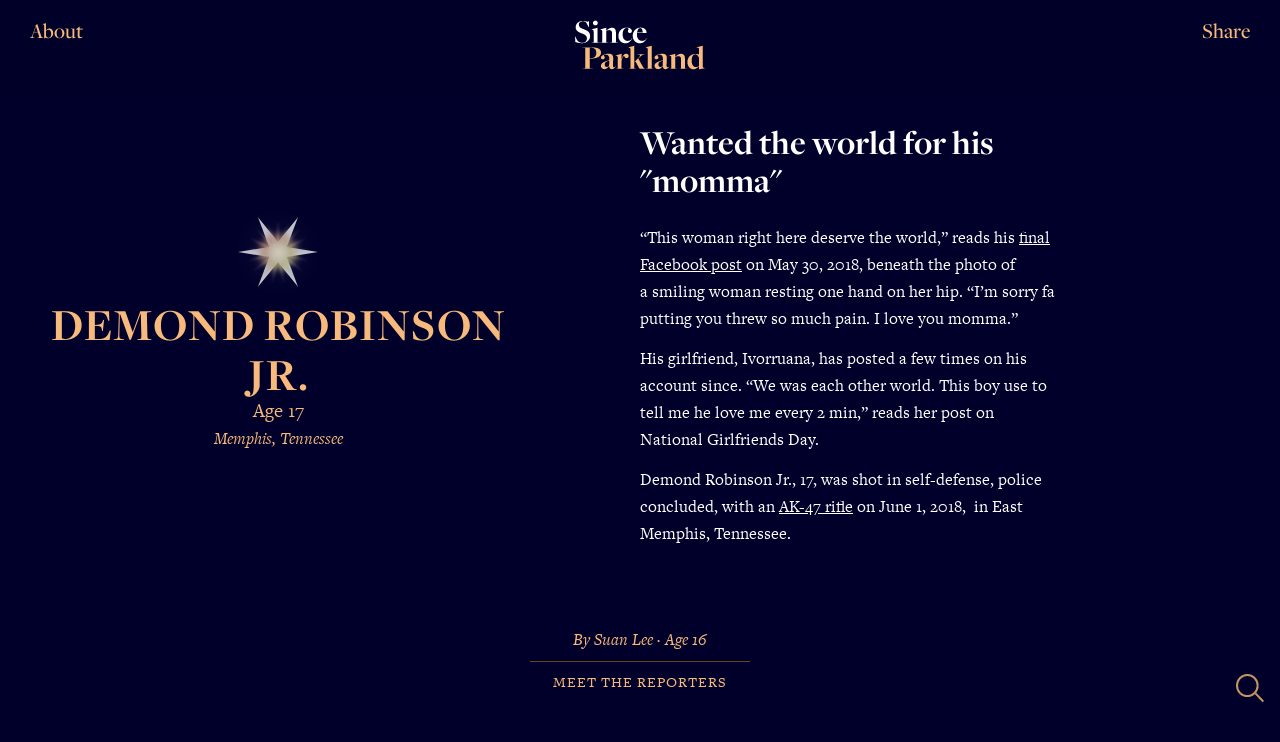

--- FILE ---
content_type: text/html; charset=utf-8
request_url: https://sinceparkland.org/people/demond-robinson/
body_size: 14050
content:
<!DOCTYPE html><html><head>
    <meta charset="utf-8">
    <meta name="description" content="More than 1,200 American children were fatally shot during the year since the Parkland shooting. These are their stories, as collected by teen reporters.">
    <meta name="viewport" content="width=device-width, initial-scale=1">
    <title>Demond Robinson Jr. — Since Parkland</title>
    <link rel="apple-touch-icon" sizes="180x180" href="/assets/img/favicons/apple-touch-icon.png">
    <link rel="icon" type="image/png" sizes="32x32" href="/assets/img/favicons/favicon-32x32.png">
    <link rel="icon" type="image/png" sizes="16x16" href="/assets/img/favicons/favicon-16x16.png">
    <link rel="manifest" href="/assets/img/favicons/site.webmanifest">
    <link rel="mask-icon" href="/assets/img/favicons/safari-pinned-tab.svg" color="#01002a">
    <meta name="msapplication-TileColor" content="#01002a">
    <meta name="theme-color" content="#ffffff">

    <meta property="og:title" content="Demond Robinson Jr.  - A child lost to gun violence Since Parkland">
    <meta property="og:description" content="More than 1,200 American kids were fatally shot during the year since the Parkland shooting. These are their stories, as collected by teen reporters.">
    <meta property="og:image" content="https://sinceparkland.org/assets/img/social-image.png?v=1">
    <meta name="twitter:card" content="summary_large_image">

    <link href="https://d33wubrfki0l68.cloudfront.net/css/3afc3802b2d6de647d4575383726b5a14b6ae56c/assets/css/main.css" rel="stylesheet">
    <link rel="stylesheet" href="https://use.typekit.net/ftq2gza.css">

    <!-- Global site tag (gtag.js) - Google Analytics -->
    
    

  </head>

  <body>
  <svg aria-hidden="true" style="position: absolute; width: 0; height: 0; overflow: hidden;" version="1.1" xmlns="http://www.w3.org/2000/svg" xmlns:xlink="http://www.w3.org/1999/xlink">
<defs>
<symbol id="icon-age-3" viewBox="0 0 32 32">
<title>age-3</title>
<path d="M15.927 2.207l15.927 27.586h-31.854z"></path>
</symbol>
<symbol id="icon-age-4" viewBox="0 0 32 32">
<title>age-4</title>
<path d="M16 0l16 16-16 16-16-16z"></path>
</symbol>
<symbol id="icon-age-5" viewBox="0 0 32 32">
<title>age-5</title>
<path d="M16 0.833l15.851 11.516-6.055 18.634h-19.593l-6.055-18.634z"></path>
</symbol>
<symbol id="icon-age-6" viewBox="0 0 28 32">
<title>age-6</title>
<path d="M14.080 0l13.856 8v16l-13.856 8-13.856-8v-16z"></path>
</symbol>
<symbol id="icon-age-7" viewBox="0 0 32 32">
<title>age-7</title>
<path d="M16 0.327l12.765 6.147 3.153 13.812-8.833 11.077h-14.168l-8.833-11.077 3.153-13.812z"></path>
</symbol>
<symbol id="icon-age-8" viewBox="0 0 32 32">
<title>age-8</title>
<path d="M16 0l11.314 4.686 4.686 11.314-4.686 11.314-11.314 4.686-11.314-4.686-4.686-11.314 4.686-11.314z"></path>
</symbol>
<symbol id="icon-age-9" viewBox="0 0 32 32">
<title>age-9</title>
<path d="M16 0.48l10.285 3.743 5.472 9.478-1.901 10.778-8.384 7.035h-10.945l-8.384-7.035-1.901-10.778 5.472-9.478z"></path>
</symbol>
<symbol id="icon-age-10" viewBox="0 0 31 32">
<title>age-10</title>
<path d="M15.36 0l9.405 3.056 5.812 8v9.889l-5.812 8-9.405 3.056-9.405-3.056-5.812-8v-9.889l5.812-8z"></path>
</symbol>
<symbol id="icon-age-11" viewBox="0 0 32 32">
<title>age-11</title>
<path d="M16 0.32l8.65 2.54 5.904 6.813 1.283 8.924-3.745 8.201-7.584 4.874h-9.015l-7.584-4.874-3.745-8.201 1.283-8.924 5.904-6.813z"></path>
</symbol>
<symbol id="icon-age-12" viewBox="0 0 32 32">
<title>age-12</title>
<path d="M16 0l8 2.144 5.856 5.856 2.144 8-2.144 8-5.856 5.856-8 2.144-8-2.144-5.856-5.856-2.144-8 2.144-8 5.856-5.856z"></path>
</symbol>
<symbol id="icon-age-13" viewBox="0 0 32 32">
<title>age-13</title>
<path d="M16 0.16l7.436 1.833 5.732 5.078 2.716 7.16-0.923 7.602-4.35 6.303-6.781 3.559h-7.658l-6.781-3.559-4.35-6.303-0.923-7.602 2.716-7.16 5.732-5.078z"></path>
</symbol>
<symbol id="icon-age-14" viewBox="0 0 31 32">
<title>age-14</title>
<path d="M15.68 0l6.942 1.585 5.567 4.44 3.090 6.415v7.121l-3.090 6.415-5.567 4.44-6.942 1.584-6.942-1.584-5.567-4.44-3.090-6.416v-7.121l3.090-6.415 5.567-4.44z"></path>
</symbol>
<symbol id="icon-age-15" viewBox="0 0 32 32">
<title>age-15</title>
<path d="M16 0.16l6.508 1.383 5.383 3.911 3.327 5.762 0.695 6.617-2.056 6.328-4.452 4.944-6.078 2.706h-6.653l-6.078-2.706-4.452-4.944-2.056-6.328 0.695-6.617 3.327-5.762 5.383-3.911z"></path>
</symbol>
<symbol id="icon-age-16" viewBox="0 0 32 32">
<title>age-16</title>
<path d="M16 0l6.123 1.218 5.191 3.468 3.468 5.191 1.218 6.123-1.218 6.123-3.468 5.191-5.191 3.468-6.123 1.218-6.123-1.218-5.191-3.468-3.468-5.191-1.218-6.123 1.218-6.123 3.468-5.191 5.191-3.468z"></path>
</symbol>
<symbol id="icon-age-17" viewBox="0 0 32 32">
<title>age-17</title>
<path d="M16 0l5.78 1.080 4.999 3.095 3.543 4.692 1.609 5.656-0.543 5.855-2.621 5.264-4.345 3.961-5.483 2.124h-5.88l-5.483-2.124-4.345-3.961-2.621-5.264-0.543-5.855 1.609-5.656 3.543-4.692 4.999-3.095z"></path>
</symbol>
<symbol id="icon-age-18" viewBox="0 0 32 32">
<title>age-18</title>
<path d="M16 0l5.472 0.965 4.812 2.778 3.572 4.257 1.901 5.222v5.557l-1.901 5.222-3.572 4.257-4.812 2.778-5.472 0.965-5.472-0.965-4.812-2.778-3.572-4.257-1.901-5.222v-5.557l1.901-5.222 3.572-4.257 4.812-2.778z"></path>
</symbol>
<symbol id="icon-age-19" viewBox="0 0 32 32">
<title>age-19</title>
<path d="M16 0l5.195 0.867 4.632 2.507 3.567 3.875 2.116 4.823 0.435 5.249-1.293 5.106-2.881 4.409-4.156 3.235-4.982 1.71h-5.267l-4.982-1.71-4.156-3.235-2.881-4.409-1.293-5.106 0.435-5.249 2.116-4.823 3.567-3.875 4.632-2.507z"></path>
</symbol>
<symbol id="icon-age-20" viewBox="0 0 32 32">
<title>age-20</title>
<path d="M16 0l4.944 0.783 4.46 2.273 3.54 3.54 2.273 4.46 0.783 4.944-0.783 4.944-2.273 4.46-3.54 3.54-4.46 2.273-4.944 0.783-4.944-0.783-4.46-2.273-3.54-3.54-2.273-4.46-0.783-4.944 0.783-4.944 2.273-4.46 3.54-3.54 4.46-2.273z"></path>
</symbol>
<symbol id="icon-first-3" viewBox="0 0 32 32">
<title>first-3</title>
<path d="M16 25.173l-15.746 4.463 11.738-11.405 4.008-15.868 4.008 15.868 11.738 11.405z"></path>
</symbol>
<symbol id="icon-first-4" viewBox="0 0 32 32">
<title>first-4</title>
<path d="M16 21.656l-15.713 10.057 10.057-15.713-10.057-15.713 15.713 10.057 15.713-10.057-10.057 15.713 10.057 15.713z"></path>
</symbol>
<symbol id="icon-first-5" viewBox="0 0 32 32">
<title>first-5</title>
<path d="M16 21.742l-9.796 9.241 5.762-12.173-11.816-6.461 13.357 1.718 2.494-13.235 2.494 13.235 13.357-1.718-11.816 6.461 5.762 12.173z"></path>
</symbol>
<symbol id="icon-first-6" viewBox="0 0 32 32">
<title>first-6</title>
<path d="M16 20.073l-8 9.784 4.473-11.82-12.473-2.036 12.473-2.036-4.473-11.82 8 9.784 8-9.784-4.473 11.82 12.473 2.036-12.473 2.036 4.473 11.82z"></path>
</symbol>
<symbol id="icon-first-7" viewBox="0 0 32 32">
<title>first-7</title>
<path d="M16 20.972l-7.084 10.554 3.835-12.119-12.668 1.042 11.866-4.558-8.713-9.255 10.961 6.435 1.803-12.582 1.803 12.582 10.961-6.435-8.713 9.255 11.866 4.558-12.668-1.042 3.835 12.119z"></path>
</symbol>
<symbol id="icon-first-8" viewBox="0 0 32 32">
<title>first-8</title>
<path d="M16 20.333l-6.514 11.393 3.45-12.662-12.662 3.45 11.393-6.514-11.393-6.514 12.662 3.45-3.45-12.662 6.514 11.393 6.514-11.393-3.45 12.662 12.662-3.45-11.393 6.514 11.393 6.514-12.662-3.45 3.45 12.662z"></path>
</symbol>
<symbol id="icon-first-9" viewBox="0 0 32 32">
<title>first-9</title>
<path d="M16 20.553l-5.472 10.962 2.854-11.915-11.239 4.88 9.846-7.293-11.746-3.486 12.23 0.742-6.758-10.22 8.892 8.43 1.393-12.173 1.393 12.173 8.892-8.43-6.758 10.22 12.23-0.742-11.746 3.486 9.846 7.293-11.239-4.88 2.855 11.915z"></path>
</symbol>
<symbol id="icon-first-10" viewBox="0 0 32 32">
<title>first-10</title>
<path d="M16 20.073l-4.944 11.144 2.55-11.922-10.55 6.11 9.071-8.146-12.127-1.258 12.127-1.258-9.071-8.146 10.55 6.11-2.55-11.922 4.944 11.144 4.944-11.144-2.55 11.922 10.55-6.11-9.071 8.146 12.127 1.258-12.127 1.258 9.071 8.146-10.55-6.11 2.55 11.922z"></path>
</symbol>
<symbol id="icon-first-11" viewBox="0 0 32 32">
<title>first-11</title>
<path d="M16 20.393l-4.508 11.279 2.306-11.926-9.89 7.052 8.387-8.786-12.133 0.585 11.806-2.857-10.523-6.067 11.476 3.98-5.572-10.793 7.503 9.552 1.147-12.092 1.147 12.092 7.503-9.552-5.572 10.793 11.476-3.98-10.523 6.067 11.806 2.857-12.133-0.585 8.387 8.786-9.89-7.052 2.306 11.926z"></path>
</symbol>
<symbol id="icon-first-12" viewBox="0 0 32 32">
<title>first-12</title>
<path d="M16 20.156l-4.226 11.614 2.148-12.171-9.467 7.946 7.946-9.467-12.171 2.148 11.614-4.226-11.614-4.226 12.171 2.148-7.946-9.467 9.467 7.946-2.148-12.171 4.226 11.614 4.226-11.614-2.148 12.171 9.467-7.946-7.946 9.467 12.171-2.148-11.614 4.226 11.614 4.226-12.171-2.148 7.946 9.467-9.467-7.946 2.148 12.171z"></path>
</symbol>
<symbol id="icon-first-13" viewBox="0 0 32 32">
<title>first-13</title>
<path d="M16 20.233l-3.829 11.462 1.936-11.929-8.717 8.37 7.258-9.663-11.609 3.36 10.917-5.183-11.84-2.419 12.075 0.484-9.36-7.645 10.467 6.041-4.735-11.119 6.461 10.213 0.975-12.046 0.975 12.046 6.461-10.213-4.735 11.119 10.467-6.041-9.36 7.645 12.075-0.484-11.84 2.419 10.917 5.183-11.609-3.36 7.258 9.663-8.717-8.37 1.936 11.929z"></path>
</symbol>
<symbol id="icon-first-14" viewBox="0 0 32 32">
<title>first-14</title>
<path d="M16 20.073l-3.56 11.526 1.793-11.93-8.209 8.84 6.792-9.97-11.231 4.403 10.445-6.036-12.030-0.906 12.030-0.906-10.445-6.036 11.231 4.403-6.792-9.97 8.209 8.84-1.793-11.93 3.56 11.526 3.56-11.526-1.793 11.93 8.209-8.84-6.792 9.97 11.231-4.403-10.445 6.036 12.029 0.906-12.029 0.906 10.445 6.036-11.231-4.403 6.792 9.97-8.209-8.84 1.793 11.93z"></path>
</symbol>
<symbol id="icon-first-15" viewBox="0 0 32 32">
<title>first-15</title>
<path d="M16 20.233l-3.327 11.578 1.67-11.93-7.748 9.224 6.378-10.219-10.83 5.275 9.983-6.742-12.039 0.414 11.862-2.098-11.167-4.519 11.69 2.908-8.363-8.67 9.496 7.411-4.114-11.322 5.661 10.633 0.847-12.016 0.847 12.016 5.661-10.633-4.114 11.322 9.496-7.411-8.363 8.67 11.69-2.908-11.167 4.519 11.862 2.098-12.039-0.414 9.983 6.742-10.83-5.275 6.378 10.219-7.748-9.224 1.67 11.93z"></path>
</symbol>
<symbol id="icon-first-16" viewBox="0 0 32 32">
<title>first-16</title>
<path d="M16 20.156l-3.185 11.857 1.595-12.173-7.48 9.736 6.132-10.636-10.636 6.132 9.736-7.48-12.173 1.595 11.857-3.185-11.857-3.185 12.173 1.595-9.736-7.48 10.636 6.132-6.132-10.636 7.48 9.736-1.595-12.173 3.185 11.857 3.185-11.857-1.595 12.173 7.48-9.736-6.132 10.636 10.636-6.132-9.736 7.48 12.173-1.595-11.857 3.185 11.857 3.185-12.173-1.595 9.736 7.48-10.636-6.132 6.132 10.636-7.48-9.736 1.595 12.173z"></path>
</symbol>
<symbol id="icon-first-17" viewBox="0 0 32 32">
<title>first-17</title>
<path d="M16 20.233l-2.94 11.655 1.469-11.93-6.952 9.806 5.679-10.594-10.025 6.632 9.123-7.827-11.744 2.563 11.334-4.003-11.877-1.852 12.015 0.362-10.405-6.017 11.073 4.678-7.529-9.37 8.635 8.362-3.636-11.457 5.032 10.916 0.748-11.997 0.748 11.997 5.032-10.916-3.636 11.457 8.635-8.362-7.529 9.37 11.073-4.678-10.405 6.017 12.015-0.362-11.877 1.852 11.334 4.003-11.744-2.563 9.123 7.827-10.025-6.632 5.679 10.594-6.952-9.806 1.469 11.93z"></path>
</symbol>
<symbol id="icon-first-18" viewBox="0 0 32 32">
<title>first-18</title>
<path d="M16 20.233l-2.778 11.684 1.385-11.93-6.607 10.029 5.382-10.737-9.639 7.165 8.73-8.248-11.508 3.436 11.024-4.765-11.989-0.707 11.989-0.707-11.024-4.765 11.508 3.436-8.73-8.248 9.639 7.165-5.382-10.737 6.607 10.029-1.385-11.93 2.778 11.684 2.778-11.684-1.385 11.93 6.607-10.029-5.382 10.737 9.639-7.165-8.73 8.248 11.508-3.436-11.024 4.765 11.989 0.707-11.989 0.707 11.024 4.765-11.508-3.436 8.73 8.248-9.639-7.165 5.382 10.737-6.607-10.029 1.385 11.93z"></path>
</symbol>
<symbol id="icon-first-19" viewBox="0 0 32 32">
<title>first-19</title>
<path d="M16 20.073l-2.633 11.709 1.311-11.93-6.293 10.22 5.114-10.858-9.27 7.623 8.362-8.609-11.243 4.2 10.704-5.427-11.997 0.322 11.887-1.658-11.452-3.591 11.781 2.292-9.665-7.115 10.398 5.993-6.831-9.868 7.889 9.044-3.257-11.551 4.525 11.116 0.67-11.983 0.67 11.983 4.525-11.116-3.257 11.551 7.889-9.044-6.831 9.868 10.398-5.993-9.665 7.115 11.781-2.292-11.452 3.591 11.887 1.658-11.997-0.322 10.704 5.427-11.243-4.2 8.362 8.609-9.27-7.623 5.114 10.858-6.293-10.22 1.311 11.93z"></path>
</symbol>
<symbol id="icon-first-20" viewBox="0 0 32 32">
<title>first-20</title>
<path d="M16 20.073l-2.503 11.73 1.244-11.93-6.005 10.383 4.87-10.961-8.92 8.019 8.019-8.92-10.961 4.87 10.383-6.005-11.93 1.244 11.73-2.503-11.73-2.503 11.93 1.244-10.383-6.005 10.961 4.87-8.019-8.92 8.92 8.019-4.87-10.961 6.005 10.383-1.244-11.93 2.503 11.73 2.503-11.73-1.244 11.93 6.005-10.383-4.87 10.961 8.92-8.019-8.019 8.92 10.961-4.87-10.383 6.005 11.93-1.244-11.73 2.503 11.73 2.503-11.93-1.244 10.383 6.005-10.961-4.87 8.019 8.92-8.92-8.019 4.87 10.961-6.005-10.383 1.244 11.93z"></path>
</symbol>
<symbol id="icon-last-3" viewBox="0 0 32 32">
<title>last-3</title>
<path d="M16 31.767l-15.746-4.494 3.981-15.883 11.765-11.389 11.765 11.389 3.981 15.883z"></path>
</symbol>
<symbol id="icon-last-4" viewBox="0 0 32 32">
<title>last-4</title>
<path d="M16 31.73l-14.886-0.844-0.844-14.886 0.844-14.886 14.886-0.844 14.886 0.844 0.844 14.886-0.844 14.886z"></path>
</symbol>
<symbol id="icon-last-5" viewBox="0 0 32 32">
<title>last-5</title>
<path d="M16 29.953l-9.796 1.031-2.047-9.635-4.007-8.998 8.531-4.924 7.32-6.592 7.32 6.592 8.531 4.924-4.007 8.998-2.047 9.635z"></path>
</symbol>
<symbol id="icon-last-6" viewBox="0 0 32 32">
<title>last-6</title>
<path d="M16 27.955l-8 1.901-2.353-7.879-5.647-5.977 5.647-5.977 2.353-7.879 8 1.901 8-1.901 2.353 7.879 5.647 5.977-5.647 5.977-2.353 7.879z"></path>
</symbol>
<symbol id="icon-last-7" viewBox="0 0 32 32">
<title>last-7</title>
<path d="M16 29.015l-7.084 2.511-2.454-7.104-6.38-3.973 4.024-6.348-0.872-7.465 7.472-0.811 5.293-5.336 5.293 5.336 7.472 0.811-0.872 7.465 4.024 6.348-6.38 3.973-2.454 7.104z"></path>
</symbol>
<symbol id="icon-last-8" viewBox="0 0 32 32">
<title>last-8</title>
<path d="M16 28.718l-6.514 3.008-2.479-6.733-6.733-2.479 3.008-6.514-3.008-6.514 6.733-2.479 2.479-6.733 6.514 3.008 6.514-3.008 2.479 6.733 6.733 2.479-3.008 6.514 3.008 6.514-6.733 2.479-2.479 6.733z"></path>
</symbol>
<symbol id="icon-last-9" viewBox="0 0 32 32">
<title>last-9</title>
<path d="M16 28.435l-5.472 3.080-2.212-5.877-6.172-1.158 2.083-5.924-3.984-4.854 5.404-3.199 0.069-6.279 6.196 1.023 4.089-4.766 4.089 4.766 6.196-1.023 0.069 6.279 5.404 3.199-3.984 4.854 2.083 5.924-6.172 1.158-2.212 5.877z"></path>
</symbol>
<symbol id="icon-last-10" viewBox="0 0 32 32">
<title>last-10</title>
<path d="M16 27.955l-4.944 3.262-2.083-5.545-5.917-0.267 1.574-5.71-4.63-3.694 4.63-3.694-1.574-5.71 5.917-0.267 2.083-5.545 4.944 3.262 4.944-3.262 2.083 5.545 5.917 0.267-1.574 5.71 4.63 3.694-4.63 3.694 1.574 5.71-5.917 0.267-2.083 5.545z"></path>
</symbol>
<symbol id="icon-last-11" viewBox="0 0 32 32">
<title>last-11</title>
<path d="M16 28.275l-4.508 3.397-1.956-5.295-5.629 0.421 1.217-5.511-4.963-2.689 4.004-3.978-2.721-4.945 5.519-1.182 0.385-5.631 5.282 1.989 3.368-4.529 3.368 4.529 5.282-1.989 0.385 5.631 5.519 1.182-2.721 4.945 4.004 3.978-4.963 2.689 1.217 5.511-5.629-0.421-1.956 5.295z"></path>
</symbol>
<symbol id="icon-last-12" viewBox="0 0 32 32">
<title>last-12</title>
<path d="M16 28.199l-4.226 3.571-1.874-5.206-5.445 0.98 0.98-5.445-5.206-1.874 3.571-4.226-3.571-4.226 5.206-1.874-0.98-5.445 5.445 0.98 1.874-5.206 4.226 3.571 4.226-3.571 1.874 5.206 5.445-0.98-0.98 5.445 5.206 1.874-3.571 4.226 3.571 4.226-5.206 1.874 0.98 5.445-5.445-0.98-1.874 5.206z"></path>
</symbol>
<symbol id="icon-last-13" viewBox="0 0 32 32">
<title>last-13</title>
<path d="M16 28.115l-3.829 3.58-1.727-4.949-5.054 1.391 0.771-5.185-5.122-1.117 3.092-4.233-4.016-3.37 4.705-2.311-1.99-4.85 5.24 0.141 0.492-5.219 4.575 2.56 2.861-4.392 2.861 4.392 4.575-2.56 0.492 5.219 5.24-0.141-1.99 4.85 4.705 2.311-4.016 3.37 3.092 4.233-5.122 1.117 0.771 5.185-5.054-1.391-1.727 4.949z"></path>
</symbol>
<symbol id="icon-last-14" viewBox="0 0 32 32">
<title>last-14</title>
<path d="M16 27.955l-3.56 3.644-1.627-4.828-4.789 1.738 0.629-5.056-5.069-0.512 2.76-4.282-4.345-2.66 4.345-2.66-2.76-4.282 5.069-0.512-0.629-5.056 4.789 1.738 1.627-4.828 3.56 3.644 3.56-3.644 1.627 4.828 4.789-1.738-0.629 5.056 5.069 0.512-2.76 4.282 4.345 2.66-4.345 2.66 2.76 4.282-5.069 0.512 0.629 5.056-4.789-1.738-1.627 4.828z"></path>
</symbol>
<symbol id="icon-last-15" viewBox="0 0 32 32">
<title>last-15</title>
<path d="M16 28.115l-3.327 3.695-1.536-4.729-4.542 2.023 0.52-4.945-4.972 0.001 2.487-4.306-4.543-2.022 4.023-2.922-3.327-3.695 4.864-1.033-1.537-4.729 4.863 1.034 0.519-4.945 4.022 2.923 2.486-4.306 2.486 4.306 4.022-2.923 0.519 4.945 4.863-1.034-1.537 4.729 4.864 1.033-3.327 3.695 4.023 2.922-4.543 2.022 2.487 4.306-4.972-0.001 0.52 4.945-4.542-2.023-1.536 4.729z"></path>
</symbol>
<symbol id="icon-last-16" viewBox="0 0 32 32">
<title>last-16</title>
<path d="M16 28.199l-3.185 3.814-1.483-4.742-4.402 2.305 0.445-4.949-4.949 0.445 2.305-4.402-4.742-1.483 3.814-3.185-3.814-3.185 4.742-1.483-2.305-4.402 4.949 0.445-0.445-4.949 4.402 2.305 1.483-4.742 3.185 3.814 3.185-3.814 1.483 4.742 4.402-2.305-0.445 4.949 4.949-0.445-2.305 4.402 4.742 1.483-3.814 3.185 3.814 3.185-4.742 1.483 2.305 4.402-4.949-0.445 0.445 4.949-4.402-2.305-1.483 4.742z"></path>
</symbol>
<symbol id="icon-last-17" viewBox="0 0 32 32">
<title>last-17</title>
<path d="M16 27.955l-2.94 3.773-1.379-4.58-4.104 2.456 0.369-4.769-4.714 0.807 2.067-4.313-4.688-0.95 3.485-3.276-4.028-2.579 4.433-1.795-2.824-3.86 4.782-0.073-1.239-4.62 4.486 1.66 0.514-4.755 3.583 3.168 2.197-4.249 2.197 4.249 3.583-3.168 0.514 4.755 4.486-1.66-1.239 4.62 4.782 0.073-2.824 3.86 4.433 1.795-4.028 2.579 3.485 3.276-4.688 0.95 2.067 4.313-4.714-0.807 0.369 4.769-4.104-2.456-1.379 4.58z"></path>
</symbol>
<symbol id="icon-last-18" viewBox="0 0 32 32">
<title>last-18</title>
<path d="M16 27.955l-2.778 3.802-1.31-4.523-3.911 2.622 0.316-4.698-4.572 1.127 1.903-4.307-4.682-0.505 3.262-3.396-4.227-2.076 4.227-2.076-3.262-3.396 4.682-0.505-1.903-4.307 4.572 1.127-0.316-4.698 3.911 2.622 1.31-4.523 2.778 3.802 2.778-3.802 1.31 4.523 3.911-2.622-0.316 4.698 4.572-1.127-1.903 4.307 4.682 0.505-3.262 3.396 4.227 2.076-4.227 2.076 3.262 3.396-4.682 0.505 1.903 4.307-4.572-1.127 0.316 4.698-3.911-2.622-1.31 4.523z"></path>
</symbol>
<symbol id="icon-last-19" viewBox="0 0 32 32">
<title>last-19</title>
<path d="M16 27.955l-2.633 3.827-1.248-4.475-3.733 2.764 0.272-4.637-4.429 1.402 1.763-4.298-4.644-0.112 3.063-3.492-4.356-1.613 4.031-2.309-3.596-2.941 4.562-0.874-2.447-3.949 4.599 0.654-1.032-4.529 4.137 2.112 0.495-4.619 3.227 3.341 1.968-4.208 1.968 4.208 3.227-3.341 0.495 4.619 4.137-2.112-1.032 4.529 4.599-0.654-2.447 3.949 4.562 0.874-3.596 2.941 4.031 2.309-4.356 1.613 3.063 3.492-4.644 0.112 1.763 4.298-4.429-1.402 0.272 4.637-3.733-2.764-1.248 4.475z"></path>
</symbol>
<symbol id="icon-last-20" viewBox="0 0 32 32">
<title>last-20</title>
<path d="M16 27.955l-2.503 3.848-1.191-4.433-3.57 2.886 0.237-4.584-4.287 1.642 1.642-4.287-4.584 0.237 2.886-3.57-4.433-1.191 3.848-2.503-3.848-2.503 4.433-1.191-2.886-3.57 4.584 0.237-1.642-4.287 4.287 1.642-0.237-4.584 3.57 2.886 1.191-4.433 2.503 3.848 2.503-3.848 1.191 4.433 3.57-2.886-0.237 4.584 4.287-1.642-1.642 4.287 4.584-0.237-2.886 3.57 4.433 1.191-3.848 2.503 3.848 2.503-4.433 1.191 2.886 3.57-4.584-0.237 1.642 4.287-4.287-1.642 0.237 4.584-3.57-2.886-1.191 4.433z"></path>
</symbol>
</defs>
</svg>

  <svg style="width:0;height:0;position:absolute;" aria-hidden="true" focusable="false">

  <radialGradient id="gradient-age" x2="1" y2="1">
    <stop offset="0%" stop-color="var(--color-stop-1)"></stop>
    <stop offset="100%" stop-color="var(--color-stop-2)"></stop>
  </radialGradient>



  <linearGradient id="gradient-male" x2="1" y2="1">
    <stop offset="0%" stop-color="var(--color-stop-1)"></stop>
    <stop offset="100%" stop-color="var(--color-stop-2)"></stop>
  </linearGradient>

  <linearGradient id="gradient-female" x2="1" y2="1">
    <stop offset="0%" stop-color="var(--color-stop-1)"></stop>
    <stop offset="100%" stop-color="var(--color-stop-2)"></stop>
  </linearGradient>



  <linearGradient id="gradient-siblings" x2="1" y2="1">
    <stop offset="0%" stop-color="var(--color-stop-1)"></stop>
    <stop offset="100%" stop-color="var(--color-stop-2)"></stop>
  </linearGradient>

  <linearGradient id="gradient-young-parents" x2="1" y2="1">
    <stop offset="0%" stop-color="var(--color-stop-1)"></stop>
    <stop offset="100%" stop-color="var(--color-stop-2)"></stop>
  </linearGradient>

  <linearGradient id="gradient-athletes" x2="1" y2="1">
    <stop offset="0%" stop-color="var(--color-stop-1)"></stop>
    <stop offset="100%" stop-color="var(--color-stop-2)"></stop>
  </linearGradient>

  <linearGradient id="gradient-musicians" x2="1" y2="1">
    <stop offset="0%" stop-color="var(--color-stop-1)"></stop>
    <stop offset="100%" stop-color="var(--color-stop-2)"></stop>
  </linearGradient>

  <linearGradient id="gradient-college-bound-students" x2="1" y2="1">
    <stop offset="0%" stop-color="var(--color-stop-1)"></stop>
    <stop offset="100%" stop-color="var(--color-stop-2)"></stop>
  </linearGradient>

  <linearGradient id="gradient-artists" x2="1" y2="1">
    <stop offset="0%" stop-color="var(--color-stop-1)"></stop>
    <stop offset="100%" stop-color="var(--color-stop-2)"></stop>
  </linearGradient>

  <linearGradient id="gradient-gamers" x2="1" y2="1">
    <stop offset="0%" stop-color="var(--color-stop-1)"></stop>
    <stop offset="100%" stop-color="var(--color-stop-2)"></stop>
  </linearGradient>

  <linearGradient id="gradient-community-volunteers" x2="1" y2="1">
    <stop offset="0%" stop-color="var(--color-stop-1)"></stop>
    <stop offset="100%" stop-color="var(--color-stop-2)"></stop>
  </linearGradient>

  <linearGradient id="gradient-adventurers" x2="1" y2="1">
    <stop offset="0%" stop-color="var(--color-stop-1)"></stop>
    <stop offset="100%" stop-color="var(--color-stop-2)"></stop>
  </linearGradient>

  <linearGradient id="gradient-dancers" x2="1" y2="1">
    <stop offset="0%" stop-color="var(--color-stop-1)"></stop>
    <stop offset="100%" stop-color="var(--color-stop-2)"></stop>
  </linearGradient>

  <linearGradient id="gradient-jokesters" x2="1" y2="1">
    <stop offset="0%" stop-color="var(--color-stop-1)"></stop>
    <stop offset="100%" stop-color="var(--color-stop-2)"></stop>
  </linearGradient>

  <linearGradient id="gradient-diligent-students" x2="1" y2="1">
    <stop offset="0%" stop-color="var(--color-stop-1)"></stop>
    <stop offset="100%" stop-color="var(--color-stop-2)"></stop>
  </linearGradient>

  <linearGradient id="gradient-infants-and-toddlers" x2="1" y2="1">
    <stop offset="0%" stop-color="var(--color-stop-1)"></stop>
    <stop offset="100%" stop-color="var(--color-stop-2)"></stop>
  </linearGradient>

  <linearGradient id="gradient-aspiring-soldiers" x2="1" y2="1">
    <stop offset="0%" stop-color="var(--color-stop-1)"></stop>
    <stop offset="100%" stop-color="var(--color-stop-2)"></stop>
  </linearGradient>

  <linearGradient id="gradient-stories-left-to-tell" x2="1" y2="1">
    <stop offset="0%" stop-color="var(--color-stop-1)"></stop>
    <stop offset="100%" stop-color="var(--color-stop-2)"></stop>
  </linearGradient>

</svg>


  <header id="site-header" class="header">
	<ul class="header__list">
		<li class="header__list-item">
			<a href="/about" class="header__link">About</a>
		</li>
		<li class="header__list-item">
			<a href="/" class="header__logo-link">
				<svg xmlns="http://www.w3.org/2000/svg" width="424" height="159" viewBox="0 0 424 159">
  <g fill="none" fill-rule="evenodd">
    <path fill="#FFF" fill-rule="nonzero" d="M23.4633137,73.6641452 C15.1952889,73.6641452 7.15072418,72.096823 1.22903072,69.7458396 L0,51.8335855 L0.670380392,51.8335855 L5.139583,60.4538578 C9.38532548,68.6263238 15.3070189,72.5446293 23.910234,72.5446293 C33.1838294,72.5446293 38.8820627,66.8350983 38.8820627,58.1028744 C38.8820627,48.5869894 31.1726882,44.892587 21.5639026,41.4220877 C11.0612765,37.6157337 2.23460131,33.0257186 2.23460131,21.494705 C2.23460131,10.1875946 11.6199268,0.895612708 25.2509947,0.895612708 C31.3961483,0.895612708 37.2061117,2.46293495 40.8932039,3.69440242 L45.3624065,2.12708018 L45.6975967,21.6066566 L45.1389464,21.6066566 L35.7536209,5.14977307 C33.2955594,3.35854766 30.0553876,2.01512859 25.0275346,2.01512859 C17.7650804,2.01512859 12.4020372,6.94099849 12.4020372,13.5461422 C12.4020372,21.8305598 19.9996817,25.0771558 28.9380869,28.3237519 C40.4462836,32.3540091 49.2729588,37.5037821 49.2729588,50.4901664 C49.2729588,62.3570348 38.6586026,73.6641452 23.4633137,73.6641452 Z M66.4328346,15.4493192 C61.1815216,15.4493192 58.5,11.3071104 58.5,7.72465961 C58.5,4.14220877 61.1815216,0 66.4328346,0 C71.6841477,0 74.3656693,4.14220877 74.3656693,7.72465961 C74.3656693,11.3071104 71.6841477,15.4493192 66.4328346,15.4493192 Z M54.1425275,72.3207262 L54.4777177,71.6490166 L56.1536686,71.5370651 C59.6173007,71.3131619 60.8463314,71.0892587 60.8463314,69.7458396 L60.8463314,38.3993949 C60.8463314,31.4583964 60.0642209,30.4508321 56.2653987,29.5552194 L53.6956072,28.9954614 L53.8073373,28.5476551 L73.4718287,23.1739788 L73.4718287,69.9697428 C73.4718287,70.8653555 74.1422091,71.0892587 79.1700621,71.5370651 L80.3990928,71.6490166 L80.734283,72.3207262 L54.1425275,72.3207262 Z M82.3636798,72.3207262 L82.69887,71.6490166 L84.3748209,71.5370651 C87.838453,71.3131619 89.0674837,71.0892587 89.0674837,69.7458396 L89.0674837,38.3993949 C89.0674837,31.4583964 88.2853732,30.4508321 84.486551,29.5552194 L81.9167595,28.9954614 L82.0284896,28.5476551 L101.916441,23.1739788 L101.581251,32.8018154 L101.804711,32.913767 C106.609104,28.7715582 113.424638,22.9500756 121.022282,22.9500756 C124.709375,22.9500756 127.502626,24.1815431 129.848958,26.5325265 C132.418749,29.107413 133.42432,33.8093797 133.42432,38.8472012 L133.42432,69.8577912 C133.42432,70.5295008 133.64778,70.9773071 139.122553,71.5370651 L140.351584,71.6490166 L140.686774,72.3207262 L114.318478,72.3207262 L114.653669,71.6490166 L116.66481,71.5370651 C120.575362,71.3131619 120.798822,70.6414523 120.798822,69.7458396 L120.798822,40.4145234 C120.798822,33.473525 117.33519,30.8986384 111.525227,30.8986384 C107.167754,30.8986384 104.151042,32.4659607 101.692981,34.3691377 L101.692981,69.9697428 C101.692981,70.8653555 102.251631,71.2012103 106.609104,71.5370651 L108.285055,71.6490166 L108.508515,72.3207262 L82.3636798,72.3207262 Z M164.662184,74 C151.254576,74 141.53406,63.5885023 141.53406,49.8184569 C141.53406,34.7049924 152.260146,22.8381241 167.902356,22.8381241 C177.734601,22.8381241 185.667436,27.204236 185.667436,33.8093797 C185.667436,37.6157337 182.762454,40.6384266 179.075362,40.6384266 C175.27654,40.6384266 172.371558,37.7276853 172.371558,34.2571861 C172.371558,30.7866868 175.16481,28.4357035 175.16481,27.5400908 C175.16481,25.9727685 172.036368,24.0695915 168.684466,24.0695915 C160.863361,24.0695915 155.276858,32.2420575 155.276858,45.1164902 C155.276858,58.5506808 161.757202,66.1633888 171.812908,66.1633888 C178.181522,66.1633888 182.315534,63.8124054 185.779166,57.4311649 L186.561276,57.7670197 C181.756884,68.0665658 174.71789,74 164.662184,74 Z M211.542257,74 C198.134649,74 188.302403,63.2526475 188.302403,49.3706505 C188.302403,34.3691377 199.36368,22.7261725 214.112048,22.7261725 C226.961006,22.7261725 233.21789,30.5627837 233.21789,38.5113464 C233.21789,39.183056 233.106159,39.7428139 232.994429,40.4145234 C232.994429,40.4145234 205.173643,40.1906203 202.045201,40.0786687 C201.821741,41.5340393 201.821741,43.9969743 201.821741,45.4523449 C201.821741,57.8789713 208.749005,66.1633888 218.804711,66.1633888 C225.173325,66.1633888 229.754258,63.8124054 233.21789,57.4311649 L234,57.7670197 C229.195607,68.0665658 222.156613,74 211.542257,74 Z M202.268661,38.9591528 L220.815852,38.8472012 C220.815852,31.9062027 219.028171,24.0695915 212.883018,24.0695915 C207.855165,24.0695915 203.385962,30.3388805 202.268661,38.9591528 Z"></path>
    <path fill="#F7B97C" fill-rule="nonzero" d="M23,157.321221 L23.3348099,156.649709 L28.2453557,156.202035 C32.1514716,155.75436 33.4907113,154.97093 33.4907113,154.299419 L33.4907113,90.0581395 C33.4907113,89.2747093 32.8210914,88.9389535 27.1293225,88.3793605 L23.4464132,88.0436047 L23.1116033,87.372093 L55.3649605,87.372093 C75.23035,87.372093 84.8282348,92.8561047 84.8282348,104.271802 C84.8282348,116.023256 72.9982837,123.521802 54.472134,123.521802 C51.9052578,123.521802 49.6731915,123.297965 47.8875386,122.962209 L47.8875386,154.635174 C47.8875386,155.418605 48.4455551,155.866279 54.137324,156.313953 L58.9362664,156.649709 L59.2710764,157.321221 L23,157.321221 Z M54.137324,122.290698 C63.1771923,122.290698 69.5385811,115.799419 69.5385811,105.726744 C69.5385811,94.4229651 64.6280353,88.6031977 53.3561008,88.4912791 L47.8875386,88.7151163 L47.8875386,121.395349 C49.5615882,121.731105 51.0124313,122.290698 54.137324,122.290698 Z M120.38319,158.552326 C115.137834,158.552326 112.124545,154.97093 111.343322,148.927326 L111.231718,148.815407 C106.544379,154.075581 101.745437,158.440407 95.9420646,158.440407 C89.4690725,158.440407 84.4469235,153.292151 84.4469235,147.80814 C84.4469235,139.973837 90.5851056,134.489826 111.789735,129.229651 L111.901338,125.424419 C112.236148,116.023256 107.883619,110.763081 100.741007,110.763081 C96.6116845,110.763081 93.8216017,112.44186 93.8216017,113.672965 C93.8216017,114.568314 97.169701,117.366279 97.169701,120.276163 C97.169701,123.521802 94.4912216,126.09593 90.696709,126.09593 C87.2370063,126.09593 84.4469235,124.081395 84.4469235,120.723837 C84.4469235,113.561047 99.4017673,107.853198 108.664842,107.853198 C120.829603,107.853198 125.182132,112.553779 124.624116,125.200581 L123.619686,146.12936 C123.396479,150.270349 125.182132,152.284884 127.749009,152.284884 C129.534662,152.284884 131.097108,150.606105 132.436348,149.039244 L133.105967,149.375 C130.650695,152.508721 126.074959,158.552326 120.38319,158.552326 Z M103.642693,151.277616 C106.432776,151.277616 108.664842,150.15843 111.120115,147.584302 L111.901338,130.460756 C99.9597838,133.258721 96.8348911,137.511628 96.8348911,143.219477 C96.8348911,147.920058 99.7365772,151.277616 103.642693,151.277616 Z M132.613053,157.321221 L132.947863,156.649709 L134.621912,156.537791 C138.081615,156.313953 139.309252,156.090116 139.309252,154.747093 L139.309252,123.409884 C139.309252,116.47093 138.528028,115.463663 134.733516,114.568314 L132.16664,114.008721 L132.278243,113.561047 L152.143632,108.188953 L151.808823,125.872093 L152.032029,125.872093 C155.268525,114.232558 159.955864,107.965116 167.098476,107.965116 C171.562609,107.965116 175.133915,110.875 175.133915,115.463663 C175.133915,118.821221 172.343832,122.402616 168.326113,122.402616 C164.19679,122.402616 161.295104,119.380814 160.625484,115.015988 C156.830972,115.575581 154.598905,120.276163 151.920426,130.348837 L151.920426,154.859012 C151.920426,155.75436 152.813252,156.313953 157.835401,156.537791 L160.290674,156.649709 L160.625484,157.321221 L132.613053,157.321221 Z M174.417793,157.321221 L174.752603,156.649709 L176.203446,156.537791 C179.551546,156.202035 180.779182,156.090116 180.779182,154.747093 L180.779182,94.9825581 C180.779182,90.0581395 180.109562,89.1627907 176.31505,88.1555233 L173.748174,87.4840116 L173.859777,87.0363372 L193.50196,82.1119186 L193.50196,134.713663 L202.207018,126.655523 C208.903217,120.388081 211.916506,116.47093 211.916506,114.12064 C211.916506,111.994186 210.800473,110.763081 204.773894,110.315407 L203.323051,110.203488 L202.988241,109.531977 L227.987383,109.531977 L227.652573,110.203488 L225.755317,110.427326 C220.286755,111.098837 217.273465,113.001453 207.898787,122.402616 C207.898787,122.402616 206.447944,123.857558 206.559547,123.857558 L220.286755,148.479651 C223.969664,154.97093 225.085697,156.202035 228.991813,156.537791 L230.442656,156.649709 L230.777466,157.321221 L210.35406,157.321221 L209.572837,155.642442 L197.184869,132.811047 L193.50196,136.056686 L193.50196,154.97093 C193.50196,155.866279 194.17158,156.202035 199.082125,156.537791 L200.756175,156.649709 L200.979382,157.321221 L174.417793,157.321221 Z M230.954171,157.321221 L231.288981,156.649709 L232.963031,156.537791 C236.422733,156.313953 237.31556,156.090116 237.31556,154.747093 L237.31556,96.8851744 C237.31556,90.0581395 236.534337,89.1627907 232.739824,88.1555233 L230.284551,87.4840116 L230.396155,87.0363372 L250.038338,82.1119186 L250.038338,154.97093 C250.038338,155.866279 250.819561,156.202035 255.17209,156.537791 L256.622933,156.649709 L256.957743,157.321221 L230.954171,157.321221 Z M295.302781,158.552326 C290.057425,158.552326 287.044136,154.97093 286.262913,148.927326 L286.151309,148.815407 C281.46397,154.075581 276.665028,158.440407 270.861655,158.440407 C264.388663,158.440407 259.366514,153.292151 259.366514,147.80814 C259.366514,139.973837 265.504697,134.489826 286.709326,129.229651 L286.820929,125.424419 C287.155739,116.023256 282.80321,110.763081 275.660598,110.763081 C271.531275,110.763081 268.741193,112.44186 268.741193,113.672965 C268.741193,114.568314 272.089292,117.366279 272.089292,120.276163 C272.089292,123.521802 269.410812,126.09593 265.6163,126.09593 C262.156597,126.09593 259.366514,124.081395 259.366514,120.723837 C259.366514,113.561047 274.321358,107.853198 283.584433,107.853198 C295.749194,107.853198 300.101723,112.553779 299.543707,125.200581 L298.539277,146.12936 C298.31607,150.270349 300.101723,152.284884 302.668599,152.284884 C304.454252,152.284884 306.016699,150.606105 307.355938,149.039244 L308.025558,149.375 C305.570286,152.508721 300.99455,158.552326 295.302781,158.552326 Z M278.562284,151.277616 C281.352367,151.277616 283.584433,150.15843 286.039706,147.584302 L286.820929,130.460756 C274.879375,133.258721 271.754482,137.511628 271.754482,143.219477 C271.754482,147.920058 274.656168,151.277616 278.562284,151.277616 Z M307.532644,157.321221 L307.867454,156.649709 L309.541503,156.537791 C313.001206,156.313953 314.228842,156.090116 314.228842,154.747093 L314.228842,123.409884 C314.228842,116.47093 313.447619,115.463663 309.653107,114.568314 L307.08623,114.008721 L307.197834,113.561047 L327.063223,108.188953 L326.728413,117.813953 L326.95162,117.925872 C331.750562,113.784884 338.558364,107.965116 346.14739,107.965116 C349.830299,107.965116 352.620382,109.196221 354.964051,111.546512 C357.530927,114.12064 358.535357,118.821221 358.535357,123.857558 L358.535357,154.859012 C358.535357,155.530523 358.758564,155.978198 364.227126,156.537791 L365.454763,156.649709 L365.789573,157.321221 L339.451191,157.321221 L339.786001,156.649709 L341.79486,156.537791 C345.700976,156.313953 345.924183,155.642442 345.924183,154.747093 L345.924183,125.424419 C345.924183,118.485465 342.46448,115.911337 336.661108,115.911337 C332.308579,115.911337 329.29529,117.478198 326.840017,119.380814 L326.840017,154.97093 C326.840017,155.866279 327.398033,156.202035 331.750562,156.537791 L333.424612,156.649709 L333.647819,157.321221 L307.532644,157.321221 Z M404.246214,159 L404.246214,148.59157 L404.023007,148.367733 C399.558875,154.075581 393.532296,158.888081 386.501287,158.888081 C375.564163,158.888081 366.635898,148.703488 366.635898,134.9375 C366.635898,116.694767 381.367535,108.412791 393.197486,108.412791 C397.996428,108.412791 401.344528,109.084302 404.023007,110.427326 L404.246214,110.427326 L404.246214,94.7587209 C404.246214,89.9462209 403.464991,88.7151163 399.782081,88.0436047 L396.099172,87.372093 L396.210775,86.9244186 L416.857388,82 L416.857388,147.920058 C416.857388,152.508721 417.415405,153.068314 419.982281,153.739826 L424,154.635174 L423.888397,155.082849 L404.246214,159 Z M394.090312,151.613372 C398.666048,151.613372 401.679338,149.486919 404.246214,146.800872 L404.246214,120.276163 C401.567734,114.232558 396.322379,109.643895 391.969849,109.643895 C384.380824,109.643895 380.474708,119.604651 380.474708,131.579942 C380.474708,142.883721 385.720064,151.613372 394.090312,151.613372 Z"></path>
    <rect width="317" height="88" x="109" y="79"></rect>
  </g>
</svg>

			</a>
		</li>
		<li class="header__list-item" id="js-share-container">
			<a href="#" class="header__link header__link--share js-share">Share</a><span href="" class="header__link header__link--copied" id="js-copied">Link Copied</span>
		</li>
	</ul>
</header>

  <div id="js-popup">
    Link shared
    <button onclick="closePopup()">Close Popup</button>
</div>

  <a href="/names" class="nav-search" id="search-button">
    <svg xmlns="http://www.w3.org/2000/svg" width="29" height="29" viewBox="0 0 29 29">
  <g fill="none" stroke="#C69467" stroke-width="2" transform="translate(1 1)">
    <ellipse cx="10.324" cy="10.563" rx="10.324" ry="10.563"></ellipse>
    <path stroke-linecap="square" d="M19,19.015625 L25.6735226,25.8436272"></path>
  </g>
</svg>

  </a>

	<article class="obit__container">
  <div class="obit__column-container">
    <div class="obit__column obit__column--left">
      <div class="obit__column--left-inner">
        
        <!-- Hide stars in IE 9 and under -->
<!--[if !IE]><!-->
  <div class="kid-icons age--17 gender--Male category--friends">
    <svg class="icon icon-first icon-first-6"><use xlink:href="#icon-first-6"></use></svg>
    <svg class="icon icon-last icon-last-8"><use xlink:href="#icon-last-8"></use></svg>
    
<svg class="icon icon-age icon-age-17"><use xlink:href="#icon-first-17"></use></svg>


  </div>
<!--<![endif]-->
        
        <h1 class="obit__name">Demond Robinson Jr.</h1>
        <h2 class="obit__age">Age 17</h2>
        <h2 class="obit__location">Memphis, Tennessee</h2>
      </div>
    </div>
    <div class="obit__column obit__column--right">
      <h2 class="obit__intro">Wanted the world for his "momma"</h2>
      <div class="obit__body">
        <p></p><p>“This woman right here deserve the world,” reads his <a href="https://www.facebook.com/demond.robinson.98" target="_blank" rel="noopener">final Facebook post</a>&nbsp;on May 30, 2018, beneath the photo of a&nbsp;smiling woman resting one hand on her hip. “I’m sorry fa putting you threw so much pain. I love you momma.”</p><p></p><p>His girlfriend, Ivorruana, has posted a few times on his account since. “We was each other world. This boy use to tell me he love me every 2 min,” reads her post on National Girlfriends Day.</p><p></p><p>Demond Robinson Jr., 17, was shot in self-defense, police concluded, with an <a href="http://www.wmcactionnews5.com/story/38330717/homeowner-shoots-kills-2-burglars-with-ak-47/" target="_blank" rel="noopener">AK-47 rifle</a>&nbsp;on June 1, 2018, &nbsp;in East Memphis, Tennessee.</p><p></p>
        
      </div>
    </div>
  </div>
  
  <div class="obit__reporter-container">
    <a href="/authors/suan-lee/" class="obit__reporter-name">By
      Suan Lee
      
      · Age 16
      </a>
    
    <hr class="obit__reporter-rule">
    <a class="obit__all-reporters" href="/authors">Meet the Reporters</a>
  </div>
  
</article>


<h2 class="story-recirc__h">More than 

200
friends</h2>
<div class="story-recirc__link-container">
    

    
    
    <a class="story-recirc__link randomize-victims" href="/people/kameron-porter/">
        
        <figure class="story-recirc__img-container">
          <img class="story-recirc__img" src="https://d33wubrfki0l68.cloudfront.net/1e743776ed537e205b8fc5692dbe1e4f507810c5/8141a/assets/photos/f0cea006.jpg">
        </figure>
        
        <h2 class="story-recirc__name">Kameron Porter</h2>
        <h2 class="story-recirc__intro">Domestic violence ends a stepson’s life </h2>
    </a>
    
    <a class="story-recirc__link randomize-victims" href="/people/saniyah-nicholson/">
        
          <!-- Hide stars in IE 9 and under -->
<!--[if !IE]><!-->
  <div class="kid-icons age--9 gender--Female category--friends">
    <svg class="icon icon-first icon-first-7"><use xlink:href="#icon-first-7"></use></svg>
    <svg class="icon icon-last icon-last-9"><use xlink:href="#icon-last-9"></use></svg>
    
<svg class="icon icon-age icon-age-9"><use xlink:href="#icon-first-9"></use></svg>


  </div>
<!--<![endif]-->
        
        <h2 class="story-recirc__name">Saniyah Monee Nicholson</h2>
        <h2 class="story-recirc__intro">Funny faces and pigtails no longer</h2>
    </a>
    
    <a class="story-recirc__link randomize-victims" href="/people/unknown-15/">
        
          <!-- Hide stars in IE 9 and under -->
<!--[if !IE]><!-->
  <div class="kid-icons age--18 gender--Male category--friends">
    <svg class="icon icon-first icon-first-7"><use xlink:href="#icon-first-7"></use></svg>
    <svg class="icon icon-last icon-last-2"><use xlink:href="#icon-last-2"></use></svg>
    
<svg class="icon icon-age icon-age-18"><use xlink:href="#icon-first-18"></use></svg>


  </div>
<!--<![endif]-->
        
        <h2 class="story-recirc__name">Unknown</h2>
        <h2 class="story-recirc__intro">Shot while walking down the street</h2>
    </a>
    
    <a class="story-recirc__link randomize-victims" href="/people/kameron-johnson/">
        
          <!-- Hide stars in IE 9 and under -->
<!--[if !IE]><!-->
  <div class="kid-icons age--18 gender--Male category--siblings">
    <svg class="icon icon-first icon-first-7"><use xlink:href="#icon-first-7"></use></svg>
    <svg class="icon icon-last icon-last-7"><use xlink:href="#icon-last-7"></use></svg>
    
<svg class="icon icon-age icon-age-18"><use xlink:href="#icon-first-18"></use></svg>


  </div>
<!--<![endif]-->
        
        <h2 class="story-recirc__name">Kameron Johnson</h2>
        <h2 class="story-recirc__intro">He dreamed of college and cars</h2>
    </a>
    
    <a class="story-recirc__link randomize-victims" href="/people/romane-taylor/">
        
        <figure class="story-recirc__img-container">
          <img class="story-recirc__img" src="https://d33wubrfki0l68.cloudfront.net/33086e03804d57219bc2695546ad6c9ccbbe1978/1ab2a/assets/photos/e12144a8.jpg">
        </figure>
        
        <h2 class="story-recirc__name">Romane D. Taylor Jr.</h2>
        <h2 class="story-recirc__intro">Intelligent and playful, beloved by buddies</h2>
    </a>
    
    <a class="story-recirc__link randomize-victims" href="/people/corey-donald/">
        
          <!-- Hide stars in IE 9 and under -->
<!--[if !IE]><!-->
  <div class="kid-icons age--17 gender--Male category--friends">
    <svg class="icon icon-first icon-first-5"><use xlink:href="#icon-first-5"></use></svg>
    <svg class="icon icon-last icon-last-6"><use xlink:href="#icon-last-6"></use></svg>
    
<svg class="icon icon-age icon-age-17"><use xlink:href="#icon-first-17"></use></svg>


  </div>
<!--<![endif]-->
        
        <h2 class="story-recirc__name">Corey Donald II</h2>
        <h2 class="story-recirc__intro">He had just started barber school</h2>
    </a>
    
    <a class="story-recirc__link randomize-victims" href="/people/jayvone-shackelford-bishop/">
        
          <!-- Hide stars in IE 9 and under -->
<!--[if !IE]><!-->
  <div class="kid-icons age--17 gender--Male category--friends">
    <svg class="icon icon-first icon-first-7"><use xlink:href="#icon-first-7"></use></svg>
    <svg class="icon icon-last icon-last-18"><use xlink:href="#icon-last-18"></use></svg>
    
<svg class="icon icon-age icon-age-17"><use xlink:href="#icon-first-17"></use></svg>


  </div>
<!--<![endif]-->
        
        <h2 class="story-recirc__name">Jayvone J. Shackelford-Bishop</h2>
        <h2 class="story-recirc__intro">Friends together like Lilo &amp; Stitch</h2>
    </a>
    
    <a class="story-recirc__link randomize-victims" href="/people/delametric-fairley/">
        
          <!-- Hide stars in IE 9 and under -->
<!--[if !IE]><!-->
  <div class="kid-icons age--18 gender--Male category--friends">
    <svg class="icon icon-first icon-first-10"><use xlink:href="#icon-first-10"></use></svg>
    <svg class="icon icon-last icon-last-7"><use xlink:href="#icon-last-7"></use></svg>
    
<svg class="icon icon-age icon-age-18"><use xlink:href="#icon-first-18"></use></svg>


  </div>
<!--<![endif]-->
        
        <h2 class="story-recirc__name">Delametric Djuan Fairley</h2>
        <h2 class="story-recirc__intro">Never got to make travel plans</h2>
    </a>
    
    <a class="story-recirc__link randomize-victims" href="/people/joel-green/">
        
          <!-- Hide stars in IE 9 and under -->
<!--[if !IE]><!-->
  <div class="kid-icons age--18 gender--Male category--friends">
    <svg class="icon icon-first icon-first-4"><use xlink:href="#icon-first-4"></use></svg>
    <svg class="icon icon-last icon-last-5"><use xlink:href="#icon-last-5"></use></svg>
    
<svg class="icon icon-age icon-age-18"><use xlink:href="#icon-first-18"></use></svg>


  </div>
<!--<![endif]-->
        
        <h2 class="story-recirc__name">Joel Keshon Green</h2>
        <h2 class="story-recirc__intro">An interrupted trail of Facebook photos</h2>
    </a>
    
    <a class="story-recirc__link randomize-victims" href="/people/fernando-perez/">
        
          <!-- Hide stars in IE 9 and under -->
<!--[if !IE]><!-->
  <div class="kid-icons age--17 gender--Male category--friends">
    <svg class="icon icon-first icon-first-8"><use xlink:href="#icon-first-8"></use></svg>
    <svg class="icon icon-last icon-last-5"><use xlink:href="#icon-last-5"></use></svg>
    
<svg class="icon icon-age icon-age-17"><use xlink:href="#icon-first-17"></use></svg>


  </div>
<!--<![endif]-->
        
        <h2 class="story-recirc__name">Fernando Perez</h2>
        <h2 class="story-recirc__intro">“What is it going to take?”</h2>
    </a>
    
    <a class="story-recirc__link randomize-victims" href="/people/floyd-davenport/">
        
        <figure class="story-recirc__img-container">
          <img class="story-recirc__img" src="https://d33wubrfki0l68.cloudfront.net/9ae83546eec0d937ead1f3048b8b4a67402da5c5/9a2d3/assets/photos/54800e0a.jpg">
        </figure>
        
        <h2 class="story-recirc__name">Floyd Chianti Davenport IV</h2>
        <h2 class="story-recirc__intro">“Baba stay woke...Baba stay woke!” </h2>
    </a>
    
    <a class="story-recirc__link randomize-victims" href="/people/moltere-charles/">
        
          <!-- Hide stars in IE 9 and under -->
<!--[if !IE]><!-->
  <div class="kid-icons age--17 gender--Male category--athletes">
    <svg class="icon icon-first icon-first-7"><use xlink:href="#icon-first-7"></use></svg>
    <svg class="icon icon-last icon-last-7"><use xlink:href="#icon-last-7"></use></svg>
    
<svg class="icon icon-age icon-age-17"><use xlink:href="#icon-first-17"></use></svg>


  </div>
<!--<![endif]-->
        
        <h2 class="story-recirc__name">Moltere Charles Jr.</h2>
        <h2 class="story-recirc__intro">#TGFAD — Thank God for another day</h2>
    </a>
    
    <a class="story-recirc__link randomize-victims" href="/people/xavier-thomas/">
        
          <!-- Hide stars in IE 9 and under -->
<!--[if !IE]><!-->
  <div class="kid-icons age--18 gender--Male category--friends">
    <svg class="icon icon-first icon-first-6"><use xlink:href="#icon-first-6"></use></svg>
    <svg class="icon icon-last icon-last-6"><use xlink:href="#icon-last-6"></use></svg>
    
<svg class="icon icon-age icon-age-18"><use xlink:href="#icon-first-18"></use></svg>


  </div>
<!--<![endif]-->
        
        <h2 class="story-recirc__name">Xavier Montrail Thomas</h2>
        <h2 class="story-recirc__intro">Candles flicker against darkness for Zay</h2>
    </a>
    
    <a class="story-recirc__link randomize-victims" href="/people/clinton-howell/">
        
          <!-- Hide stars in IE 9 and under -->
<!--[if !IE]><!-->
  <div class="kid-icons age--12 gender--Male category--friends">
    <svg class="icon icon-first icon-first-7"><use xlink:href="#icon-first-7"></use></svg>
    <svg class="icon icon-last icon-last-6"><use xlink:href="#icon-last-6"></use></svg>
    
<svg class="icon icon-age icon-age-12"><use xlink:href="#icon-first-12"></use></svg>


  </div>
<!--<![endif]-->
        
        <h2 class="story-recirc__name">Clinton Howell</h2>
        <h2 class="story-recirc__intro">A daily trip that turned deadly</h2>
    </a>
    
    <a class="story-recirc__link randomize-victims" href="/people/tyrese-jones/">
        
          <!-- Hide stars in IE 9 and under -->
<!--[if !IE]><!-->
  <div class="kid-icons age--13 gender--Male category--friends">
    <svg class="icon icon-first icon-first-6"><use xlink:href="#icon-first-6"></use></svg>
    <svg class="icon icon-last icon-last-5"><use xlink:href="#icon-last-5"></use></svg>
    
<svg class="icon icon-age icon-age-13"><use xlink:href="#icon-first-13"></use></svg>


  </div>
<!--<![endif]-->
        
        <h2 class="story-recirc__name">Tyrese A. Jones</h2>
        <h2 class="story-recirc__intro">He was beloved at his school</h2>
    </a>
    
    <a class="story-recirc__link randomize-victims" href="/people/jacob-edwards/">
        
          <!-- Hide stars in IE 9 and under -->
<!--[if !IE]><!-->
  <div class="kid-icons age--6 gender--Male category--friends">
    <svg class="icon icon-first icon-first-5"><use xlink:href="#icon-first-5"></use></svg>
    <svg class="icon icon-last icon-last-7"><use xlink:href="#icon-last-7"></use></svg>
    
<svg class="icon icon-age icon-age-6"><use xlink:href="#icon-first-6"></use></svg>


  </div>
<!--<![endif]-->
        
        <h2 class="story-recirc__name">Jacob Matthew Edwards</h2>
        <h2 class="story-recirc__intro">A survivor, full of heart. Gone.</h2>
    </a>
    
    <a class="story-recirc__link randomize-victims" href="/people/samuel-ozuna/">
        
          <!-- Hide stars in IE 9 and under -->
<!--[if !IE]><!-->
  <div class="kid-icons age--17 gender--Male category--friends">
    <svg class="icon icon-first icon-first-6"><use xlink:href="#icon-first-6"></use></svg>
    <svg class="icon icon-last icon-last-5"><use xlink:href="#icon-last-5"></use></svg>
    
<svg class="icon icon-age icon-age-17"><use xlink:href="#icon-first-17"></use></svg>


  </div>
<!--<![endif]-->
        
        <h2 class="story-recirc__name">Samuel Ozuna</h2>
        <h2 class="story-recirc__intro">Always respectful, loved by his friends</h2>
    </a>
    
    <a class="story-recirc__link randomize-victims" href="/people/oliver-santos/">
        
        <figure class="story-recirc__img-container">
          <img class="story-recirc__img" src="https://d33wubrfki0l68.cloudfront.net/10944aeb3eb165431d596171c4df2ee3436ee0e8/825e3/assets/photos/c959bf51.jpg">
        </figure>
        
        <h2 class="story-recirc__name">Oliver Santos</h2>
        <h2 class="story-recirc__intro">Big smile stolen on Saturday night</h2>
    </a>
    
    <a class="story-recirc__link randomize-victims" href="/people/darryl-johnson/">
        
          <!-- Hide stars in IE 9 and under -->
<!--[if !IE]><!-->
  <div class="kid-icons age--14 gender--Male category--friends">
    <svg class="icon icon-first icon-first-6"><use xlink:href="#icon-first-6"></use></svg>
    <svg class="icon icon-last icon-last-7"><use xlink:href="#icon-last-7"></use></svg>
    
<svg class="icon icon-age icon-age-14"><use xlink:href="#icon-first-14"></use></svg>


  </div>
<!--<![endif]-->
        
        <h2 class="story-recirc__name">Darryl Lamar Johnson</h2>
        <h2 class="story-recirc__intro">A family visit. He never left.</h2>
    </a>
    
    <a class="story-recirc__link randomize-victims" href="/people/kelvionte-trammell/">
        
          <!-- Hide stars in IE 9 and under -->
<!--[if !IE]><!-->
  <div class="kid-icons age--17 gender--Male category--friends">
    <svg class="icon icon-first icon-first-10"><use xlink:href="#icon-first-10"></use></svg>
    <svg class="icon icon-last icon-last-8"><use xlink:href="#icon-last-8"></use></svg>
    
<svg class="icon icon-age icon-age-17"><use xlink:href="#icon-first-17"></use></svg>


  </div>
<!--<![endif]-->
        
        <h2 class="story-recirc__name">Kelvion’te A. Trammell</h2>
        <h2 class="story-recirc__intro">Engine still running, no life left</h2>
    </a>
    
</div>

<div class="category-recirc__link-container">
    
    <a class="category-recirc__link randomize-categories" href="/categories/gamers/">
        <figure class="category-recirc__art-container">
            <img class="category-recirc__art" src="/assets/img/

50
.png">
        </figure>
        <div class="category-recirc__txt">
          <h2 class="category-recirc__title">Gamers</h2>
            <p class="category-recirc__cta">See their stories</p>
        </div>
    </a>
    
    <a class="category-recirc__link randomize-categories" href="/categories/siblings/">
        <figure class="category-recirc__art-container">
            <img class="category-recirc__art" src="/assets/img/

300
.png">
        </figure>
        <div class="category-recirc__txt">
          <h2 class="category-recirc__title">Siblings</h2>
            <p class="category-recirc__cta">See their stories</p>
        </div>
    </a>
    
    <a class="category-recirc__link randomize-categories" href="/categories/college-bound-seniors/">
        <figure class="category-recirc__art-container">
            <img class="category-recirc__art" src="/assets/img/

40
.png">
        </figure>
        <div class="category-recirc__txt">
          <h2 class="category-recirc__title">College-bound seniors</h2>
            <p class="category-recirc__cta">See their stories</p>
        </div>
    </a>
    
    <a class="category-recirc__link randomize-categories" href="/categories/stories-left-to-tell/">
        <figure class="category-recirc__art-container">
            <img class="category-recirc__art" src="/assets/img/

20
.png">
        </figure>
        <div class="category-recirc__txt">
          <h2 class="category-recirc__title">Stories left to tell</h2>
            <p class="category-recirc__cta">See their stories</p>
        </div>
    </a>
    
    <a class="category-recirc__link randomize-categories" href="/categories/musicians/">
        <figure class="category-recirc__art-container">
            <img class="category-recirc__art" src="/assets/img/

80
.png">
        </figure>
        <div class="category-recirc__txt">
          <h2 class="category-recirc__title">Musicians</h2>
            <p class="category-recirc__cta">See their stories</p>
        </div>
    </a>
    
    <a class="category-recirc__link randomize-categories" href="/categories/young-parents/">
        <figure class="category-recirc__art-container">
            <img class="category-recirc__art" src="/assets/img/

60
.png">
        </figure>
        <div class="category-recirc__txt">
          <h2 class="category-recirc__title">Young parents</h2>
            <p class="category-recirc__cta">See their stories</p>
        </div>
    </a>
    
    <a class="category-recirc__link randomize-categories" href="/categories/infants-and-toddlers/">
        <figure class="category-recirc__art-container">
            <img class="category-recirc__art" src="/assets/img/

80
.png">
        </figure>
        <div class="category-recirc__txt">
          <h2 class="category-recirc__title">Infants and toddlers</h2>
            <p class="category-recirc__cta">See their stories</p>
        </div>
    </a>
    
    <a class="category-recirc__link randomize-categories" href="/categories/community-volunteers/">
        <figure class="category-recirc__art-container">
            <img class="category-recirc__art" src="/assets/img/

40
.png">
        </figure>
        <div class="category-recirc__txt">
          <h2 class="category-recirc__title">Community volunteers</h2>
            <p class="category-recirc__cta">See their stories</p>
        </div>
    </a>
    
    <a class="category-recirc__link randomize-categories" href="/categories/diligent-students/">
        <figure class="category-recirc__art-container">
            <img class="category-recirc__art" src="/assets/img/

100
.png">
        </figure>
        <div class="category-recirc__txt">
          <h2 class="category-recirc__title">Diligent students</h2>
            <p class="category-recirc__cta">See their stories</p>
        </div>
    </a>
    
    <a class="category-recirc__link randomize-categories" href="/categories/adventurers/">
        <figure class="category-recirc__art-container">
            <img class="category-recirc__art" src="/assets/img/

30
.png">
        </figure>
        <div class="category-recirc__txt">
          <h2 class="category-recirc__title">Adventurers</h2>
            <p class="category-recirc__cta">See their stories</p>
        </div>
    </a>
    
    <a class="category-recirc__link randomize-categories" href="/categories/athletes/">
        <figure class="category-recirc__art-container">
            <img class="category-recirc__art" src="/assets/img/

300
.png">
        </figure>
        <div class="category-recirc__txt">
          <h2 class="category-recirc__title">Athletes</h2>
            <p class="category-recirc__cta">See their stories</p>
        </div>
    </a>
    
    <a class="category-recirc__link randomize-categories" href="/categories/friends/">
        <figure class="category-recirc__art-container">
            <img class="category-recirc__art" src="/assets/img/

200
.png">
        </figure>
        <div class="category-recirc__txt">
          <h2 class="category-recirc__title">Friends</h2>
            <p class="category-recirc__cta">See their stories</p>
        </div>
    </a>
    
    <a class="category-recirc__link randomize-categories" href="/categories/dancers/">
        <figure class="category-recirc__art-container">
            <img class="category-recirc__art" src="/assets/img/

40
.png">
        </figure>
        <div class="category-recirc__txt">
          <h2 class="category-recirc__title">Dancers</h2>
            <p class="category-recirc__cta">See their stories</p>
        </div>
    </a>
    
    <a class="category-recirc__link randomize-categories" href="/categories/jokesters/">
        <figure class="category-recirc__art-container">
            <img class="category-recirc__art" src="/assets/img/

100
.png">
        </figure>
        <div class="category-recirc__txt">
          <h2 class="category-recirc__title">Jokesters</h2>
            <p class="category-recirc__cta">See their stories</p>
        </div>
    </a>
    
    <a class="category-recirc__link randomize-categories" href="/categories/artists/">
        <figure class="category-recirc__art-container">
            <img class="category-recirc__art" src="/assets/img/

40
.png">
        </figure>
        <div class="category-recirc__txt">
          <h2 class="category-recirc__title">Artists</h2>
            <p class="category-recirc__cta">See their stories</p>
        </div>
    </a>
    
</div>


<section class="footer__container">
    <div class="footer__about">
        <h2 class="footer__h">More reporting from this&nbsp;project</h2>

        <p class="footer__txt">
            <!-- footer__txt--has-no-articles -->
            The Trace, <i>Miami Herald</i>, and McClatchy Newspapers built on the student journalists’ work to document patterns in child gun deaths — and what might reduce&nbsp;them.
        </p>

        <!--  -->
        <div class="footer__article-container">
        
        <a class="footer__article" href="https://www.thetrace.org/features/since-parkland-hardest-stories-to-tell/" target="_blank" rel="noopener">
          <h2 class="footer__article-source">The Trace</h2>
          <h2 class="footer__article-h">The Hardest Stories to Tell</h2>
        </a>
        
        <a class="footer__article" href="https://www.miamiherald.com/news/nation-world/national/article224680840.html" target="_blank" rel="noopener">
          <h2 class="footer__article-source">Miami Herald</h2>
          <h2 class="footer__article-h">12 months, nearly 1,200 deaths: the year in youth gun violence since Parkland</h2>
        </a>
        
        <a class="footer__article" href="https://www.miamiherald.com/news/nation-world/national/article225006255.html" target="_blank" rel="noopener">
          <h2 class="footer__article-source">Miami Herald</h2>
          <h2 class="footer__article-h">Do careless gun owners go to jail when their kids shoot themselves? It depends</h2>
        </a>
        
        <a class="footer__article" href="https://www.miamiherald.com/news/nation-world/national/article224983580.html" target="_blank" rel="noopener">
          <h2 class="footer__article-source">Miami Herald</h2>
          <h2 class="footer__article-h">When love turns to hate, innocent kids become collateral targets</h2>
        </a>
        
        <a class="footer__article" href="https://www.thetrace.org/2019/02/kids-gun-violence-strategies/" target="_blank" rel="noopener">
          <h2 class="footer__article-source">The Trace</h2>
          <h2 class="footer__article-h">Saving Kids from Guns: The Most Promising Strategies, According to Experts</h2>
        </a>
        
        <a class="footer__article" href="https://www.modbee.com/news/local/crime/article225014865.html" target="_blank" rel="noopener">
          <h2 class="footer__article-source">The Modesto Bee</h2>
          <h2 class="footer__article-h">Stanislaus County ranks No. 2 in California in youth gun deaths. Is it a trend?</h2>
        </a>
        
        <a class="footer__article" href="https://www.kansascity.com/news/local/crime/article224964390.html" target="_blank" rel="noopener">
          <h2 class="footer__article-source">The Kansas City Star</h2>
          <h2 class="footer__article-h">More than 50 children killed in 3 years: Guns take a heavy toll in Kansas City area</h2>
        </a>
        
        <a class="footer__article" href="https://www.newsobserver.com/latest-news/article225348755.html" target="_blank" rel="noopener">
          <h2 class="footer__article-source">The Raleigh News &amp; Observer</h2>
          <h2 class="footer__article-h">‘What insanity is that?’ Hundreds of NC children dying, injured by guns.</h2>
        </a>
        
        <a class="footer__article" href="https://www.star-telegram.com/news/state/texas/article225181630.html" target="_blank" rel="noopener">
          <h2 class="footer__article-source">Fort Worth Star-Telegram</h2>
          <h2 class="footer__article-h">Texas student after school shootings: ‘I feel we are always on guard’</h2>
        </a>
        
        </div>
    </div>

    <nav class="footer__nav">
        <div class="footer__nav-item">
        <h2 class="footer__nav-h">
            <a href="mailto:sinceparkland@thetrace.org">Have Something to&nbsp;Add?</a>
        </h2>
        <p class="footer__nav-description">
            Email our team to submit a photo or&nbsp;correction
        </p>
        </div>
        <div class="footer__nav-item">
        <h2 class="footer__nav-h">
            <a href="/about">About This Project</a>
        </h2>
        <p class="footer__nav-description">
            Why we spent a year reporting on child gun&nbsp;deaths
        </p>
        </div>
        <div class="footer__nav-item">
        <h2 class="footer__nav-h">
            <a href="/names" id="footer-search-link">See The Names</a>
        </h2>
        <p class="footer__nav-description">
            Search all 1,200 profiles by name&nbsp;or&nbsp;state
        </p>
        </div>
    </nav>
</section>


  
  
  
  

  

</body></html>

--- FILE ---
content_type: text/css; charset=utf-8
request_url: https://d33wubrfki0l68.cloudfront.net/css/3afc3802b2d6de647d4575383726b5a14b6ae56c/assets/css/main.css
body_size: 11152
content:
a,abbr,acronym,address,applet,article,aside,audio,b,big,blockquote,body,canvas,caption,center,cite,code,dd,del,details,dfn,div,dl,dt,em,fieldset,figcaption,figure,footer,form,h1,h2,h3,h4,h5,h6,header,hgroup,html,i,iframe,img,ins,kbd,label,legend,li,mark,menu,nav,object,ol,p,pre,q,s,samp,section,small,span,strike,strong,sub,summary,sup,table,tbody,td,tfoot,th,thead,time,tr,tt,u,ul,var,video{margin:0;padding:0;border:0;font-size:100%;font:inherit;vertical-align:baseline}article,aside,details,figcaption,figure,footer,header,hgroup,img,menu,nav,section{display:block}body{line-height:1}b,strong{font-weight:700}em,i{font-style:italic}ol,ul{list-style:none}blockquote,q{quotes:none}blockquote:after,blockquote:before,q:after,q:before{content:'';content:none}ins{text-decoration:none}del{text-decoration:line-through}table{border-collapse:collapse;border-spacing:0}[role=button],button,input[type=button],input[type=reset],input[type=submit]{box-sizing:content-box;-webkit-appearance:none}button,input[type=button],input[type=reset],input[type=submit]{background:0 0;border:0;color:inherit;font:inherit;line-height:normal;overflow:visible;padding:0;margin:0;border-radius:0;-webkit-appearance:none;-webkit-user-select:none;-moz-user-select:none;-ms-user-select:none}button::-moz-focus-inner,input::-moz-focus-inner{border:0;padding:0}input{-moz-appearance:none;appearance:none;-webkit-appearance:none;-webkit-border-radius:0;border:0;outline:0;margin:0;padding:0;background-color:transparent;display:block;width:100%;position:relative}select{-webkit-appearance:none;-moz-appearance:none;appearance:none}[role=button],button{cursor:pointer}[role=button]:hover,button:hover{outline:0}input[type=button],input[type=reset],input[type=submit]{cursor:pointer;width:auto}input[type=search]::-ms-clear{display:none;width:0;height:0}input[type=search]::-ms-reveal{display:none;width:0;height:0}input[type=search]::-webkit-search-cancel-button,input[type=search]::-webkit-search-decoration,input[type=search]::-webkit-search-results-button,input[type=search]::-webkit-search-results-decoration{display:none}input::-webkit-input-placeholder{opacity:1}input::-moz-placeholder{opacity:1}input:-ms-input-placeholder{opacity:1}input::placeholder{opacity:1}input:focus::-webkit-input-placeholder{color:transparent!important}input:focus::-moz-placeholder{color:transparent!important}input:focus:-moz-placeholder{color:transparent!important}#gradient-age{--color-stop-1:hsl(170, 60%, 95%);--color-stop-2:hsl(230, 10%, 40%)}#gradient-male{--color-stop-1:hsl(0, 35%, 50%);--color-stop-2:hsl(70, 45%, 60%)}#gradient-female{--color-stop-1:hsl(340, 35%, 50%);--color-stop-2:hsl(30, 45%, 60%)}#gradient-siblings{--color-stop-1:hsl(335, 35%, 50%);--color-stop-2:hsl(315, 45%, 60%)}#gradient-young-parents{--color-stop-1:hsl(340, 35%, 50%);--color-stop-2:hsl(320, 45%, 60%)}#gradient-athletes{--color-stop-1:hsl(345, 35%, 50%);--color-stop-2:hsl(25, 45%, 60%)}#gradient-musicians{--color-stop-1:hsl(350, 35%, 50%);--color-stop-2:hsl(30, 45%, 60%)}#gradient-college-bound-students{--color-stop-1:hsl(355, 35%, 50%);--color-stop-2:hsl(35, 45%, 60%)}#gradient-artists{--color-stop-1:hsl(0, 35%, 50%);--color-stop-2:hsl(30, 45%, 60%)}#gradient-gamers{--color-stop-1:hsl(5, 35%, 50%);--color-stop-2:hsl(35, 45%, 60%)}#gradient-community-volunteers{--color-stop-1:hsl(10, 35%, 50%);--color-stop-2:hsl(40, 45%, 60%)}#gradient-adventurers{--color-stop-1:hsl(15, 35%, 50%);--color-stop-2:hsl(45, 45%, 60%)}#gradient-dancers{--color-stop-1:hsl(20, 35%, 50%);--color-stop-2:hsl(50, 45%, 60%)}#gradient-jokesters{--color-stop-1:hsl(25, 35%, 50%);--color-stop-2:hsl(55, 45%, 60%)}#gradient-diligent-students{--color-stop-1:hsl(30, 35%, 50%);--color-stop-2:hsl(60, 45%, 60%)}#gradient-infants-and-toddlers{--color-stop-1:hsl(35, 35%, 50%);--color-stop-2:hsl(65, 45%, 60%)}#gradient-aspiring-soldiers{--color-stop-1:hsl(40, 35%, 50%);--color-stop-2:hsl(70, 45%, 60%)}#gradient-stories-left-to-tell{--color-stop-1:hsl(45, 35%, 50%);--color-stop-2:hsl(75, 45%, 60%)}.base__sub-head{font-size:18px;font-weight:700;font-family:freight-display-pro,Times,"Times New Roman",serif;text-transform:uppercase;letter-spacing:2px;color:#f7b97c;text-align:center}@media (min-width:320px) and (max-width:1399px){.base__sub-head{font-size:calc(18px + (22 - 18) * (100vw - 320px)/ (1400 - 320))}}@media (min-width:1400px){.base__sub-head{font-size:22px}}.base__wrapper{position:relative;width:100%}.base__content{margin:auto;max-width:80em;padding-top:60px;padding-bottom:0}@media (min-width:600px){.base__content{padding:2rem;padding-bottom:0}}@media (min-width:768px){.base__content{padding:80px 4rem 0}}@media (min-width:960px){.base__content{padding:100px 4rem 0}}.base__section{padding:60px 0}@media (min-width:960px){.base__section{padding:80px 0}}@media (min-width:1200px){.base__section{padding:100px 0}}.base__section:last-child{padding-bottom:0}.base__section--centered{margin:auto;max-width:600px;text-align:center}.base__section--centered p{font-family:freight-text-pro,Times,"Times New Roman",serif;font-size:17px;font-weight:400;font-style:normal;line-height:1.6;margin-bottom:.75em}button{appearance:none;box-sizing:border-box;font-family:Helvetica,Arial,sans-serif;font-size:1rem;background-color:transparent;box-shadow:none;border:none;border-radius:0;margin:0;-webkit-appearance:none;-moz-appearance:none;appearance:none;-webkit-transition-property:all;transition-property:all;-webkit-transition-duration:.25s;transition-duration:.25s;-webkit-transition-timing-function:ease-in-out;transition-timing-function:ease-in-out;font-family:Helvetica,Arial,sans-serif;font-size:.875rem;background-color:#f7b97c;color:#fff;cursor:pointer;display:inline-block;padding:.65rem .875rem .875rem;padding:.75em 1em 1em}button:focus,button:hover{outline:0}button:focus,button:hover{cursor:pointer;color:#fff;background-color:#f7b97c;text-decoration:none}.button-disabled{background:#fff;color:#fff}.button-disabled:focus,.button-disabled:hover{background:#fff;cursor:default}.form--inline{display:-webkit-box;display:-ms-flexbox;display:flex}.form--single-line{position:relative}.form--single-line input:not([type=submit]){background:0 0;border-bottom:3px solid #000;padding:0 0 .5rem 0;font-size:1.5rem}.form--single-line [type=submit]{position:absolute;top:50%;right:0;-webkit-transform:translateY(-50%);transform:translateY(-50%)}label{text-transform:uppercase;letter-spacing:.5px;font-size:.875rem;font-weight:700;display:block;margin:0 0 .5rem}label.label--hidden{margin:-1px;padding:0;width:1px;height:1px;overflow:hidden;clip:rect(0 0 0 0);clip:rect(0,0,0,0);position:absolute}fieldset.checkboxes li{display:inline-block;margin-right:1em}.submit,[type=submit]{font-family:Helvetica,Arial,sans-serif;font-size:1rem;background-color:transparent;box-shadow:none;border:none;border-radius:0;margin:0;-webkit-appearance:none;-moz-appearance:none;appearance:none;-webkit-transition-property:all;transition-property:all;-webkit-transition-duration:.25s;transition-duration:.25s;-webkit-transition-timing-function:ease-in-out;transition-timing-function:ease-in-out;font-family:Helvetica,Arial,sans-serif;font-size:.875rem;background-color:#f7b97c;color:#fff;cursor:pointer;display:inline-block;padding:.65rem .875rem .875rem;padding:.75em 1em 1em}.submit:focus,.submit:hover,[type=submit]:focus,[type=submit]:hover{outline:0}.submit:focus,.submit:hover,[type=submit]:focus,[type=submit]:hover{cursor:pointer;color:#fff;background-color:#f7b97c;text-decoration:none}.button--disabled{font-family:Helvetica,Arial,sans-serif;font-size:1rem;background-color:transparent;box-shadow:none;border:none;border-radius:0;margin:0;-webkit-appearance:none;-moz-appearance:none;appearance:none;-webkit-transition-property:all;transition-property:all;-webkit-transition-duration:.25s;transition-duration:.25s;-webkit-transition-timing-function:ease-in-out;transition-timing-function:ease-in-out;font-family:Helvetica,Arial,sans-serif;font-size:.875rem;background-color:#f7b97c;color:#fff;cursor:pointer;display:inline-block;padding:.65rem .875rem .875rem;padding:.75em 1em 1em;background:#fff}.button--disabled:focus,.button--disabled:hover{outline:0}.button--disabled:focus,.button--disabled:hover{cursor:pointer;color:#fff;background-color:#f7b97c;text-decoration:none}.button--disabled:focus,.button--disabled:hover{background:#fff;cursor:default}.button--fullwidth{display:block;width:100%;text-align:center}input[type=date],input[type=email],input[type=number],input[type=password],input[type=search],input[type=tel],input[type=text],input[type=url],textarea{font-family:Helvetica,Arial,sans-serif;font-size:1rem;background-color:transparent;box-shadow:none;border:none;border-radius:0;margin:0;-webkit-appearance:none;-moz-appearance:none;appearance:none;padding:.65rem .875rem .875rem;color:#fff;width:100%;background:#fff}input[type=date]:focus,input[type=date]:hover,input[type=email]:focus,input[type=email]:hover,input[type=number]:focus,input[type=number]:hover,input[type=password]:focus,input[type=password]:hover,input[type=search]:focus,input[type=search]:hover,input[type=tel]:focus,input[type=tel]:hover,input[type=text]:focus,input[type=text]:hover,input[type=url]:focus,input[type=url]:hover,textarea:focus,textarea:hover{outline:0}input[type=date]:focus,input[type=email]:focus,input[type=number]:focus,input[type=password]:focus,input[type=search]:focus,input[type=tel]:focus,input[type=text]:focus,input[type=url]:focus,textarea:focus{color:#fff}input[type=date].input--outline,input[type=email].input--outline,input[type=number].input--outline,input[type=password].input--outline,input[type=search].input--outline,input[type=tel].input--outline,input[type=text].input--outline,input[type=url].input--outline,textarea.input--outline{font-family:Helvetica,Arial,sans-serif;font-size:1rem;background-color:transparent;box-shadow:none;border:none;border-radius:0;margin:0;-webkit-appearance:none;-moz-appearance:none;appearance:none;padding:.65rem .875rem .875rem;color:#fff;width:100%;background:#fff;-webkit-transition-property:all;transition-property:all;-webkit-transition-duration:.25s;transition-duration:.25s;-webkit-transition-timing-function:ease-in-out;transition-timing-function:ease-in-out;border:1px solid #000;color:#fff}input[type=date].input--outline:focus,input[type=date].input--outline:hover,input[type=email].input--outline:focus,input[type=email].input--outline:hover,input[type=number].input--outline:focus,input[type=number].input--outline:hover,input[type=password].input--outline:focus,input[type=password].input--outline:hover,input[type=search].input--outline:focus,input[type=search].input--outline:hover,input[type=tel].input--outline:focus,input[type=tel].input--outline:hover,input[type=text].input--outline:focus,input[type=text].input--outline:hover,input[type=url].input--outline:focus,input[type=url].input--outline:hover,textarea.input--outline:focus,textarea.input--outline:hover{outline:0}input[type=date].input--outline:focus,input[type=email].input--outline:focus,input[type=number].input--outline:focus,input[type=password].input--outline:focus,input[type=search].input--outline:focus,input[type=tel].input--outline:focus,input[type=text].input--outline:focus,input[type=url].input--outline:focus,textarea.input--outline:focus{color:#fff}input[type=date].input--outline:focus,input[type=email].input--outline:focus,input[type=number].input--outline:focus,input[type=password].input--outline:focus,input[type=search].input--outline:focus,input[type=tel].input--outline:focus,input[type=text].input--outline:focus,input[type=url].input--outline:focus,textarea.input--outline:focus{border:1px solid #f7b97c}textarea{min-height:100px}select{font-family:Helvetica,Arial,sans-serif;font-size:1rem;background-color:transparent;box-shadow:none;border:none;border-radius:0;margin:0;-webkit-appearance:none;-moz-appearance:none;appearance:none;background:#fff;border:1px solid #000;color:#fff;padding:.65rem 2.5rem .875rem .875rem;background-repeat:no-repeat;background-position:calc(100% - .65rem) center;background-size:auto .65rem}select:focus,select:hover{outline:0}::-webkit-input-placeholder{color:#fff}::-moz-placeholder{color:#fff}:-ms-input-placeholder{color:#fff}:-moz-placeholder{color:#fff}img{max-width:100%}figcaption{font-family:Helvetica,Arial,sans-serif;color:#fff;font-size:1rem;line-height:1.5;font-family:Helvetica,Arial,sans-serif;font-size:.6rem;color:#fff;margin-top:.5rem}figcaption a{color:#f7b97c;text-decoration:none;-webkit-transition:.2s color ease-in-out;transition:.2s color ease-in-out}figcaption a:focus,figcaption a:focus h2,figcaption a:focus p,figcaption a:hover,figcaption a:hover h2,figcaption a:hover p{color:#f3d7b3}figcaption a:focus svg,figcaption a:hover svg{fill:#f3d7b3}a{color:#f7b97c;text-decoration:none;-webkit-transition:.2s color ease-in-out;transition:.2s color ease-in-out;cursor:pointer}a:focus,a:focus h2,a:focus p,a:hover,a:hover h2,a:hover p{color:#f3d7b3}a:focus svg,a:hover svg{fill:#f3d7b3}.button-link{font-family:Helvetica,Arial,sans-serif;font-size:1rem;background-color:transparent;box-shadow:none;border:none;border-radius:0;margin:0;-webkit-appearance:none;-moz-appearance:none;appearance:none;-webkit-transition-property:all;transition-property:all;-webkit-transition-duration:.25s;transition-duration:.25s;-webkit-transition-timing-function:ease-in-out;transition-timing-function:ease-in-out;font-family:Helvetica,Arial,sans-serif;font-size:.875rem;background-color:#f7b97c;color:#fff;cursor:pointer;display:inline-block;padding:.65rem .875rem .875rem;padding:.75em 1em 1em}.button-link:focus,.button-link:hover{outline:0}.button-link:focus,.button-link:hover{cursor:pointer;color:#fff;background-color:#f7b97c;text-decoration:none}.button-link--outline{font-family:Helvetica,Arial,sans-serif;font-size:1rem;background-color:transparent;box-shadow:none;border:none;border-radius:0;margin:0;-webkit-appearance:none;-moz-appearance:none;appearance:none;-webkit-transition-property:all;transition-property:all;-webkit-transition-duration:.25s;transition-duration:.25s;-webkit-transition-timing-function:ease-in-out;transition-timing-function:ease-in-out;font-family:Helvetica,Arial,sans-serif;font-size:.875rem;background-color:#f7b97c;color:#fff;cursor:pointer;display:inline-block;padding:.65rem .875rem .875rem;padding:.75em 1em 1em;background:0 0;border:3px solid #f7b97c;color:#f7b97c}.button-link--outline:focus,.button-link--outline:hover{outline:0}.button-link--outline:focus,.button-link--outline:hover{cursor:pointer;color:#fff;background-color:#f7b97c;text-decoration:none}.button-link--outline:focus,.button-link--outline:hover{border:3px solid #f7b97c;color:#fff;background:#f7b97c}.button-link--dark{font-family:Helvetica,Arial,sans-serif;font-size:1rem;background-color:transparent;box-shadow:none;border:none;border-radius:0;margin:0;-webkit-appearance:none;-moz-appearance:none;appearance:none;-webkit-transition-property:all;transition-property:all;-webkit-transition-duration:.25s;transition-duration:.25s;-webkit-transition-timing-function:ease-in-out;transition-timing-function:ease-in-out;font-family:Helvetica,Arial,sans-serif;font-size:.875rem;background-color:#f7b97c;color:#fff;cursor:pointer;display:inline-block;padding:.65rem .875rem .875rem;padding:.75em 1em 1em;background:#fff}.button-link--dark:focus,.button-link--dark:hover{outline:0}.button-link--dark:focus,.button-link--dark:hover{cursor:pointer;color:#fff;background-color:#f7b97c;text-decoration:none}.button-link--dark:focus,.button-link--dark:hover{color:#fff;background:#f7b97c;border:none}.button-link--fullwidth{display:block;width:100%;text-align:center}iframe{max-width:100%}.iframe-container{position:relative;padding-bottom:56.25%;height:0;overflow:hidden;margin-bottom:.75rem}.iframe-container--square{padding-bottom:100%}.iframe-container iframe{position:absolute;top:0;left:0;width:100%;height:100%}.header{position:fixed;top:0;right:0;left:0;width:100%;-webkit-transform:translateY(0);transform:translateY(0);-webkit-transition:-webkit-transform .4s cubic-bezier(.25,.46,.45,.94);transition:-webkit-transform .4s cubic-bezier(.25,.46,.45,.94);transition:transform .4s cubic-bezier(.25,.46,.45,.94);transition:transform .4s cubic-bezier(.25,.46,.45,.94),-webkit-transform .4s cubic-bezier(.25,.46,.45,.94);z-index:50;padding:20px;background:-webkit-linear-gradient(bottom,rgba(1,0,42,0) 0,rgba(1,0,42,.9178046218) 50%,#01002a 100%);background:linear-gradient(0deg,rgba(1,0,42,0) 0,rgba(1,0,42,.9178046218) 50%,#01002a 100%)}@media (min-width:768px){.header{padding:20px 30px}}.header-is-hidden .header{-webkit-transform:translateY(-120px);transform:translateY(-120px)}.header__list{display:-webkit-box;display:-ms-flexbox;display:flex;-webkit-box-orient:horizontal;-webkit-box-direction:normal;-ms-flex-direction:row;flex-direction:row;-webkit-box-pack:justify;-ms-flex-pack:justify;justify-content:space-between}.header__link{font-family:freight-display-pro,Times,"Times New Roman",serif;font-size:20px;line-height:1.1;-webkit-transition:.3s all ease-in-out;transition:.3s all ease-in-out;font-weight:700}@media (min-width:320px) and (max-width:1399px){.header__link{font-size:calc(20px + (22 - 20) * (100vw - 320px)/ (1400 - 320))}}@media (min-width:1400px){.header__link{font-size:22px}}@media (min-width:600px){.header__link{font-weight:500}}.header__link--copied,.header__link--share{position:absolute;top:0;right:0;-webkit-transition:.5s opacity ease-in-out;transition:.5s opacity ease-in-out;white-space:nowrap}.header__link--copied{font-style:italic;color:#f7b97c;opacity:0;visibility:hidden}.header__list-item{position:relative;width:33%}.js-link-copied .header__link--share{opacity:0;visibility:hidden}.js-link-copied .header__link--copied{opacity:.8;visibility:visible}.header__logo-link{text-align:center;display:block}.home .header__logo-link{opacity:0;visibility:hidden;-webkit-transition:opacity .3s cubic-bezier(.25,.46,.45,.94);transition:opacity .3s cubic-bezier(.25,.46,.45,.94)}.logo-is-visible .header__logo-link{opacity:1;visibility:visible}.header__logo-link svg{width:100%;height:100%}@media (min-width:375px){.header__logo-link svg{width:100px;height:40px}}@media (min-width:600px){.header__logo-link svg{width:130px;height:50px}}.footer__container{margin-top:40vh}.footer__about{margin-bottom:18vh}@media (min-width:600px){.footer__about{text-align:center}}.footer__article-container{display:-webkit-box;display:-ms-flexbox;display:flex;-ms-flex-wrap:wrap;flex-wrap:wrap;-webkit-box-pack:center;-ms-flex-pack:center;justify-content:center;margin-left:auto;margin-right:auto;margin-top:24px;text-align:center}@media (min-width:600px){.footer__article-container{max-width:750px}}@media (min-width:960px){.footer__article-container{max-width:1000px}}.footer__article{border:1px solid #654523;border-radius:5px;padding:16px;margin-bottom:16px;width:100%;-webkit-transition:.2s border ease-in-out;transition:.2s border ease-in-out}@media (min-width:600px){.footer__article{margin:8px;width:48%;margin:1%}}@media (min-width:960px){.footer__article{width:31%}}.footer__article:hover{border:1px solid #f7b97c}.footer__article:hover .footer__article-source{color:#f3d7b3}.footer__article:hover .overview__article-h{color:#f3d7b3}.footer__article-source{font-family:freight-text-pro,Times,"Times New Roman",serif;font-size:14px;font-weight:400;line-height:1.1;text-transform:uppercase;letter-spacing:1px;color:#f7b97c;text-decoration:none;-webkit-transition:.2s color ease-in-out;transition:.2s color ease-in-out;color:#fff;margin-bottom:8px}@media (min-width:320px) and (max-width:1399px){.footer__article-source{font-size:calc(14px + (15 - 14) * (100vw - 320px)/ (1400 - 320))}}@media (min-width:1400px){.footer__article-source{font-size:15px}}.footer__article-source:focus,.footer__article-source:focus h2,.footer__article-source:focus p,.footer__article-source:hover,.footer__article-source:hover h2,.footer__article-source:hover p{color:#f3d7b3}.footer__article-source:focus svg,.footer__article-source:hover svg{fill:#f3d7b3}.footer__article-h{font-family:freight-text-pro,Times,"Times New Roman",serif;font-size:16px;font-weight:400;line-height:1.1;color:#f7b97c;text-decoration:none;-webkit-transition:.2s color ease-in-out;transition:.2s color ease-in-out}@media (min-width:320px) and (max-width:1399px){.footer__article-h{font-size:calc(16px + (17 - 16) * (100vw - 320px)/ (1400 - 320))}}@media (min-width:1400px){.footer__article-h{font-size:17px}}.footer__article-h:focus,.footer__article-h:focus h2,.footer__article-h:focus p,.footer__article-h:hover,.footer__article-h:hover h2,.footer__article-h:hover p{color:#f3d7b3}.footer__article-h:focus svg,.footer__article-h:hover svg{fill:#f3d7b3}.footer__h{font-family:freight-display-pro,Times,"Times New Roman",serif;font-size:24px;font-weight:700;line-height:1.1;margin-bottom:8px}@media (min-width:320px) and (max-width:1399px){.footer__h{font-size:calc(24px + (36 - 24) * (100vw - 320px)/ (1400 - 320))}}@media (min-width:1400px){.footer__h{font-size:36px}}.footer__txt{font-family:freight-text-pro,Times,"Times New Roman",serif;font-size:19px;font-weight:400;line-height:32px;max-width:500px;margin-left:auto;margin-right:auto;margin-bottom:16px}@media (min-width:600px){.footer__txt--has-no-articles{margin-bottom:30vh}}@media (min-width:768px){.footer__nav{display:-webkit-box;display:-ms-flexbox;display:flex;margin-left:auto;margin-right:auto;max-width:950px;padding-left:24px;padding-right:24px;margin-bottom:48px}}.footer__nav-item{width:100%;max-width:300px;margin-left:auto;margin-right:auto;margin-bottom:48px}@media (min-width:768px){.footer__nav-item{margin-right:48px;margin-bottom:0}.footer__nav-item:last-of-type{margin-right:0}}.footer__nav-h{font-family:freight-text-pro,Times,"Times New Roman",serif;font-size:16px;font-weight:400;line-height:1.1;text-transform:uppercase;letter-spacing:1px;color:#f7b97c;text-decoration:none;-webkit-transition:.2s color ease-in-out;transition:.2s color ease-in-out;margin-bottom:8px;text-align:center}@media (min-width:320px) and (max-width:1399px){.footer__nav-h{font-size:calc(16px + (17 - 16) * (100vw - 320px)/ (1400 - 320))}}@media (min-width:1400px){.footer__nav-h{font-size:17px}}.footer__nav-h:focus,.footer__nav-h:focus h2,.footer__nav-h:focus p,.footer__nav-h:hover,.footer__nav-h:hover h2,.footer__nav-h:hover p{color:#f3d7b3}.footer__nav-h:focus svg,.footer__nav-h:hover svg{fill:#f3d7b3}.footer__nav-h svg{height:10px;padding-bottom:1px}.footer__nav-h--copied,.footer__nav-h--share{-webkit-transition:.5s opacity ease-in-out;transition:.5s opacity ease-in-out;white-space:nowrap}.footer__nav-h--copied{opacity:0;visibility:hidden}.js-link-copied .footer__nav-h--share{opacity:0;visibility:hidden}.js-link-copied .footer__nav-h--copied{opacity:.8;visibility:visible}.footer__nav-description{font-family:freight-text-pro,Times,"Times New Roman",serif;font-size:17px;font-weight:400;font-style:normal;line-height:1.6;margin-bottom:.75em;max-width:500px;margin-left:auto;margin-right:auto;text-align:center}.nav-search{position:fixed;bottom:10px;right:15px;z-index:10;background:0}.nav-search:focus{background:0}.nav-search svg g{-webkit-transition:all .2s cubic-bezier(.25,.46,.45,.94);transition:all .2s cubic-bezier(.25,.46,.45,.94)}.nav-search:hover{background:0}.nav-search:hover svg g{stroke:#fff}.search-is-open{overflow:hidden}.overlay{height:100%;width:100%;position:fixed;z-index:20;left:0;top:0;background-color:#01002a;overflow:hidden;-webkit-overflow-scrolling:touch;opacity:1}.overlay__scroll{position:absolute;top:0;right:0;bottom:0;left:0;width:100%;height:100%;overflow-x:hidden;overflow-y:scroll}.overlay__header{font-family:freight-display-pro,Times,"Times New Roman",serif;font-size:18px;font-weight:500;line-height:1.1;position:fixed;top:0;right:0;left:0;display:-webkit-box;display:-ms-flexbox;display:flex;-webkit-box-orient:horizontal;-webkit-box-direction:normal;-ms-flex-direction:row;flex-direction:row;-ms-flex-wrap:wrap;flex-wrap:wrap;-webkit-box-pack:justify;-ms-flex-pack:justify;justify-content:space-between;-webkit-box-align:center;-ms-flex-align:center;align-items:center;z-index:30;background:#01002a;background:-webkit-linear-gradient(bottom,rgba(1,0,42,0) 0,rgba(1,0,42,.9178046218) 50%,#01002a 100%);background:linear-gradient(0deg,rgba(1,0,42,0) 0,rgba(1,0,42,.9178046218) 50%,#01002a 100%);padding:30px 16px}@media (min-width:320px) and (max-width:1399px){.overlay__header{font-size:calc(18px + (24 - 18) * (100vw - 320px)/ (1400 - 320))}}@media (min-width:1400px){.overlay__header{font-size:24px}}@media (min-width:768px){.overlay__header{-ms-flex-wrap:nowrap;flex-wrap:nowrap;padding:30px}}@media (min-width:960px){.overlay__header{padding:30px 50px}}.overlay__home{color:#fff}.overlay__home:hover{color:#f7b97c}.close__button{color:#fff}.close__button:hover{color:#f7b97c}.overlay__footer{position:fixed;bottom:0;right:0;left:0;padding:20px;display:-webkit-box;display:-ms-flexbox;display:flex;-webkit-box-orient:horizontal;-webkit-box-direction:normal;-ms-flex-direction:row;flex-direction:row;-ms-flex-wrap:wrap;flex-wrap:wrap;-webkit-box-pack:justify;-ms-flex-pack:justify;justify-content:space-between;-webkit-box-align:center;-ms-flex-align:center;align-items:center;background:#01002a;background:-webkit-linear-gradient(top,rgba(1,0,42,0) 0,rgba(1,0,42,.9178046218) 50%,#01002a 100%);background:linear-gradient(180deg,rgba(1,0,42,0) 0,rgba(1,0,42,.9178046218) 50%,#01002a 100%)}@media (min-width:960px){.overlay__footer{padding:20px 30px}}.overlay__footer .ais-search-box{position:relative}.overlay__footer .ais-search-box--input{font-family:freight-display-pro,Times,"Times New Roman",serif;font-size:18px;font-weight:500;line-height:1.1;background-color:transparent;border-bottom:solid 1px #fff;width:100%;text-align:center;margin-bottom:18px;padding-top:9px;padding-bottom:9px}@media (min-width:320px) and (max-width:1399px){.overlay__footer .ais-search-box--input{font-size:calc(18px + (24 - 18) * (100vw - 320px)/ (1400 - 320))}}@media (min-width:1400px){.overlay__footer .ais-search-box--input{font-size:24px}}@media (min-width:768px){.overlay__footer .ais-search-box--input{padding-top:12px;padding-bottom:12px}}@media (min-width:768px){.overlay__footer .ais-search-box--input{margin-bottom:0}}.overlay__footer .ais-search-box--magnifier{display:none}.overlay__footer .ais-search-box--reset-wrapper{display:none}.overlay__footer .ais-search-box--reset{position:absolute;top:5px;right:10px;background:0 0;padding-right:0}.overlay__footer .ais-search-box--reset svg{width:14px;opacity:.3}.overlay__footer .ais-search-box--reset svg path{fill:#fff}.search__count{font-family:freight-display-pro,Times,"Times New Roman",serif;font-size:18px;font-weight:500;line-height:1.1}@media (min-width:320px) and (max-width:1399px){.search__count{font-size:calc(18px + (24 - 18) * (100vw - 320px)/ (1400 - 320))}}@media (min-width:1400px){.search__count{font-size:24px}}.search__link{font-family:freight-display-pro,Times,"Times New Roman",serif;font-size:18px;font-weight:500;line-height:1.1;color:#fff}@media (min-width:320px) and (max-width:1399px){.search__link{font-size:calc(18px + (24 - 18) * (100vw - 320px)/ (1400 - 320))}}@media (min-width:1400px){.search__link{font-size:24px}}#search-box{width:100%;-webkit-box-ordinal-group:0;-ms-flex-order:-1;order:-1}@media (min-width:768px){#search-box{max-width:360px;-webkit-box-ordinal-group:1;-ms-flex-order:0;order:0}}.overlay__content{position:relative;height:100%}.overlay__content{padding:0 16px}@media (min-width:768px){.overlay__content{padding:0 30px}}@media (min-width:960px){.overlay__content{padding:0 50px}}.search-select{-webkit-box-ordinal-group:2;-ms-flex-order:1;order:1;color:#fff}@media (min-width:768px){.search-select{-webkit-box-ordinal-group:4;-ms-flex-order:3;order:3}}.search-select__menu{font-family:freight-display-pro,Times,"Times New Roman",serif;font-size:18px;font-weight:500;line-height:1.1;color:#fff;background:0 0;border:0;padding:0;direction:rtl}@media (min-width:320px) and (max-width:1399px){.search-select__menu{font-size:calc(18px + (24 - 18) * (100vw - 320px)/ (1400 - 320))}}@media (min-width:1400px){.search-select__menu{font-size:24px}}.search-select__menu option{color:#000}#results{height:100%}#results a{text-decoration:none;font-size:36px;color:#818181;display:inline;-webkit-transition:.3s;transition:.3s}#results .overlay a:focus,#results a:hover{color:#f1f1f1}#results .ais-hits--item{width:100%;padding:10px 0}@media (min-width:768px){#results .ais-hits--item{width:auto;padding:20px 10px}}#results .ais-hits--item a{font-size:18px;text-transform:uppercase;letter-spacing:1px;font-weight:400;font-family:freight-display-pro,Times,"Times New Roman",serif;color:#f7b97c;display:block;line-height:1}@media (min-width:320px) and (max-width:1399px){#results .ais-hits--item a{font-size:calc(18px + (36 - 18) * (100vw - 320px)/ (1400 - 320))}}@media (min-width:1400px){#results .ais-hits--item a{font-size:36px}}@media (min-width:768px){#results .ais-hits--item a{display:inline-block}}#results .ais-hits--item a:focus,#results .ais-hits--item a:hover{color:#f3d7b3}.ais-hits{display:-webkit-box;display:-ms-flexbox;display:flex;-webkit-box-orient:horizontal;-webkit-box-direction:normal;-ms-flex-direction:row;flex-direction:row;-ms-flex-wrap:wrap;flex-wrap:wrap;-ms-flex-pack:distribute;justify-content:space-around;padding:90px 0 140px}@media (min-width:768px){.ais-hits{margin:-20px -10px;padding:150px 0}}.ais-hits__empty{font-family:freight-display-pro,Times,"Times New Roman",serif;font-size:18px;font-weight:500;line-height:1.1;height:100%;-webkit-box-align:center;-ms-flex-align:center;-ms-grid-row-align:center;align-items:center;-webkit-box-pack:center;-ms-flex-pack:center;justify-content:center;opacity:.4}@media (min-width:320px) and (max-width:1399px){.ais-hits__empty{font-size:calc(18px + (24 - 18) * (100vw - 320px)/ (1400 - 320))}}@media (min-width:1400px){.ais-hits__empty{font-size:24px}}@media (min-width:768px){.close__button,.search-select{display:block;min-width:120px}}.search-select__menu,.search__count{width:50%}@media (min-width:768px){.search-select__menu,.search__count{width:20%}}.kid{margin-bottom:3rem;text-align:center}.icon{display:inline-block;width:1em;height:1em;stroke-width:0;stroke:currentColor;fill:currentColor;opacity:.75}@media screen and (-ms-high-contrast:active),(-ms-high-contrast:none){.icon{fill:#bcc7c6}}.kid-text__details p{font-size:.75em;margin:0}.kid-icons{width:100px;height:100px;position:relative;font-size:200px;margin:8px auto}.kid-icons:before{content:'';position:absolute;left:50%;top:50%;-webkit-transform:translateX(-50%) translateY(-50%);transform:translateX(-50%) translateY(-50%);width:.25em;height:.25em;border-radius:50%;background-color:#fff;opacity:.1;-webkit-filter:blur(15px);filter:blur(15px)}.icon-age,.icon-first,.icon-last{position:absolute;top:50%;left:50%;-webkit-transform:translateX(-50%) translateY(-50%);transform:translateX(-50%) translateY(-50%)}.icon-age{font-size:.4em;opacity:.5;fill:url(#gradient-age);-webkit-filter:blur(1px);filter:blur(1px)}@media screen and (-ms-high-contrast:active),(-ms-high-contrast:none){.icon-age{fill:#bcc7c6}}.icon-first{font-size:.5em}.icon-last{font-size:.25em;-webkit-filter:blur(3px);filter:blur(3px)}.gender--Male .icon-last{fill:url(#gradient-male)}@media screen and (-ms-high-contrast:active),(-ms-high-contrast:none){.gender--Male .icon-last{fill:#ac8452}}.gender--Female .icon-last{fill:url(#gradient-female)}@media screen and (-ms-high-contrast:active),(-ms-high-contrast:none){.gender--Female .icon-last{fill:#c6a96b}}.category--siblings .icon-first{fill:url(#gradient-siblings)}@media screen and (-ms-high-contrast:active),(-ms-high-contrast:none){.category--siblings .icon-first{fill:#c6996b}}.category--young-parents .icon-first{fill:url(#gradient-young-parents)}@media screen and (-ms-high-contrast:active),(-ms-high-contrast:none){.category--young-parents .icon-first{fill:#c6996b}}.category--athletes .icon-first{fill:url(#gradient-athletes)}@media screen and (-ms-high-contrast:active),(-ms-high-contrast:none){.category--athletes .icon-first{fill:#c6996b}}.category--musicians .icon-first{fill:url(#gradient-musicians)}@media screen and (-ms-high-contrast:active),(-ms-high-contrast:none){.category--musicians .icon-first{fill:#c6996b}}.category--college-bound-students .icon-first{fill:url(#gradient-college-bound-students)}@media screen and (-ms-high-contrast:active),(-ms-high-contrast:none){.category--college-bound-students .icon-first{fill:#c6996b}}.category--artists .icon-first{fill:url(#gradient-artists)}@media screen and (-ms-high-contrast:active),(-ms-high-contrast:none){.category--artists .icon-first{fill:#c6996b}}.category--gamers .icon-first{fill:url(#gradient-gamers)}@media screen and (-ms-high-contrast:active),(-ms-high-contrast:none){.category--gamers .icon-first{fill:#c6996b}}.category--community-volunteers .icon-first{fill:url(#gradient-community-volunteers)}@media screen and (-ms-high-contrast:active),(-ms-high-contrast:none){.category--community-volunteers .icon-first{fill:#c6996b}}.category--adventurers .icon-first{fill:url(#gradient-adventurers)}@media screen and (-ms-high-contrast:active),(-ms-high-contrast:none){.category--adventurers .icon-first{fill:#c6996b}}.category--dancers .icon-first{fill:url(#gradient-dancers)}@media screen and (-ms-high-contrast:active),(-ms-high-contrast:none){.category--dancers .icon-first{fill:#c6996b}}.category--jokesters .icon-first{fill:url(#gradient-jokesters)}@media screen and (-ms-high-contrast:active),(-ms-high-contrast:none){.category--jokesters .icon-first{fill:#c6996b}}.category--diligent-students .icon-first{fill:url(#gradient-diligent-students)}@media screen and (-ms-high-contrast:active),(-ms-high-contrast:none){.category--diligent-students .icon-first{fill:#c6996b}}.category--infants-and-toddlers .icon-first{fill:url(#gradient-infants-and-toddlers)}@media screen and (-ms-high-contrast:active),(-ms-high-contrast:none){.category--infants-and-toddlers .icon-first{fill:#c6996b}}.category--aspiring-soldiers .icon-first{fill:url(#gradient-aspiring-soldiers)}@media screen and (-ms-high-contrast:active),(-ms-high-contrast:none){.category--aspiring-soldiers .icon-first{fill:#c6996b}}.category--stories-left-to-tell .icon-first{fill:url(#gradient-stories-left-to-tell)}@media screen and (-ms-high-contrast:active),(-ms-high-contrast:none){.category--stories-left-to-tell .icon-first{fill:#c6996b}}*{box-sizing:border-box}html{font-size:1em}body{font-family:Helvetica,Arial,sans-serif;color:#fff;font-size:1rem;line-height:1.5;padding:16px;background-color:#01002a}body a{color:#f7b97c;text-decoration:none;-webkit-transition:.2s color ease-in-out;transition:.2s color ease-in-out}body a:focus,body a:focus h2,body a:focus p,body a:hover,body a:hover h2,body a:hover p{color:#f3d7b3}body a:focus svg,body a:hover svg{fill:#f3d7b3}::-moz-selection{background:rgba(247,185,124,.2);color:#fff}::selection{background:rgba(247,185,124,.2);color:#fff}::-moz-selection{background:rgba(247,185,124,.2);color:#fff}a{color:#f7b97c}.container{margin:auto;max-width:80em}hr{background-color:#666;height:1px;border:none}.visually-hidden{margin:-1px;padding:0;width:1px;height:1px;overflow:hidden;clip:rect(0 0 0 0);clip:rect(0,0,0,0);position:absolute}a,blockquote,figure,h1,h2,h3,h4,h5,h6,p,pre{color:#fff}#js-popup{width:300px;height:150px;background-color:#fff;position:absolute;top:20%;left:50%;display:none;color:#000}.collage__section{position:relative;margin-top:40px;margin-left:-16px;margin-right:-16px}@media (min-width:768px){.collage__section{margin:60px 5% 0}}@media (min-width:960px){.collage__section{margin:80px 5% 0}}.collage__content{margin:0 auto 80px;padding-top:28vw;-webkit-transform:translateZ(0);transform:translateZ(0)}@media (min-width:768px){.collage__content{margin-bottom:100px;padding-top:15vw}}@media (min-width:960px){.collage__content{margin-bottom:150px}}@media (min-width:1400px){.collage__content{margin-bottom:200px;padding-top:20vw}}.collage__title{width:100%;max-width:180px;margin-left:auto;margin-right:auto;margin-bottom:30px;opacity:0;-webkit-transform:scale3d(.95,.95,.95) translateZ(0);transform:scale3d(.95,.95,.95) translateZ(0);-webkit-filter:blur(20px);filter:blur(20px);-webkit-transition:opacity 4s cubic-bezier(.075,.82,.165,1),-webkit-filter 2s cubic-bezier(.075,.82,.165,1),-webkit-transform 4s cubic-bezier(.075,.82,.165,1);transition:opacity 4s cubic-bezier(.075,.82,.165,1),-webkit-filter 2s cubic-bezier(.075,.82,.165,1),-webkit-transform 4s cubic-bezier(.075,.82,.165,1);transition:filter 2s cubic-bezier(.075,.82,.165,1),transform 4s cubic-bezier(.075,.82,.165,1),opacity 4s cubic-bezier(.075,.82,.165,1);transition:filter 2s cubic-bezier(.075,.82,.165,1),transform 4s cubic-bezier(.075,.82,.165,1),opacity 4s cubic-bezier(.075,.82,.165,1),-webkit-filter 2s cubic-bezier(.075,.82,.165,1),-webkit-transform 4s cubic-bezier(.075,.82,.165,1)}@media (min-width:375px){.collage__title{max-width:100%;width:40vw}}.collage__title svg{width:100%;height:100%;-webkit-transform:translateZ(0);transform:translateZ(0)}.js-animate-in .collage__title{opacity:1;-webkit-transform:scale3d(1,1,1) translateZ(0);transform:scale3d(1,1,1) translateZ(0);-webkit-filter:blur(0);filter:blur(0)}.collage__stats{list-style:none;margin:0;padding:0;max-width:360px;padding:0 16px;margin:0 auto}.collage__stat-item{display:-webkit-box;display:-ms-flexbox;display:flex;-webkit-box-pack:center;-ms-flex-pack:center;justify-content:center;-webkit-box-align:center;-ms-flex-align:center;align-items:center;border-bottom:1px solid rgba(247,185,124,.5);-ms-flex-wrap:wrap;flex-wrap:wrap;-webkit-box-orient:horizontal;-webkit-box-direction:normal;-ms-flex-direction:row;flex-direction:row;text-align:center;padding-bottom:20px;margin-bottom:20px;opacity:0;-webkit-filter:blur(10px);filter:blur(10px);-webkit-transform:translateY(20px);transform:translateY(20px);-webkit-transition:opacity .5s cubic-bezier(.215,.61,.355,1),-webkit-filter .5s cubic-bezier(.215,.61,.355,1),-webkit-transform .5s cubic-bezier(.215,.61,.355,1);transition:opacity .5s cubic-bezier(.215,.61,.355,1),-webkit-filter .5s cubic-bezier(.215,.61,.355,1),-webkit-transform .5s cubic-bezier(.215,.61,.355,1);transition:filter .5s cubic-bezier(.215,.61,.355,1),opacity .5s cubic-bezier(.215,.61,.355,1),transform .5s cubic-bezier(.215,.61,.355,1);transition:filter .5s cubic-bezier(.215,.61,.355,1),opacity .5s cubic-bezier(.215,.61,.355,1),transform .5s cubic-bezier(.215,.61,.355,1),-webkit-filter .5s cubic-bezier(.215,.61,.355,1),-webkit-transform .5s cubic-bezier(.215,.61,.355,1)}@media (min-width:1400px){.collage__stat-item{padding-bottom:30px;margin-bottom:30px}}.collage__stat-item:first-child{-webkit-transition-delay:.4s;transition-delay:.4s}.collage__stat-item:first-child .collage__stat-text{width:100%}.collage__stat-item:nth-child(2){-webkit-transition-delay:.6s;transition-delay:.6s}.collage__stat-item:last-child{border-bottom:0;padding-bottom:0;margin-bottom:0;-webkit-transition-delay:.8s;transition-delay:.8s}.js-animate-in .collage__stat-item{opacity:1;-webkit-filter:blur(0);filter:blur(0);-webkit-transform:translateY(0);transform:translateY(0)}.collage__stat-number{font-family:freight-big-pro,Times,"Times New Roman",serif;font-size:36px;font-weight:700;display:block;line-height:1}@media (min-width:320px) and (max-width:1399px){.collage__stat-number{font-size:calc(36px + (72 - 36) * (100vw - 320px)/ (1400 - 320))}}@media (min-width:1400px){.collage__stat-number{font-size:72px}}.collage__stat-text{font-family:freight-text-pro,Times,"Times New Roman",serif;font-size:19px;font-weight:400;line-height:32px;color:#f7b97c;padding:0 18px;line-height:1.4}.collage__kid{position:absolute;background:#01002a;overflow:hidden;opacity:0;-webkit-transform:scale3d(.9,.9,.9) translateZ(0);transform:scale3d(.9,.9,.9) translateZ(0);-webkit-filter:blur(10px);filter:blur(10px);-webkit-transition:opacity .8s cubic-bezier(.25,.46,.45,.94),-webkit-filter .8s cubic-bezier(.25,.46,.45,.94),-webkit-transform .8s cubic-bezier(.25,.46,.45,.94);transition:opacity .8s cubic-bezier(.25,.46,.45,.94),-webkit-filter .8s cubic-bezier(.25,.46,.45,.94),-webkit-transform .8s cubic-bezier(.25,.46,.45,.94);transition:opacity .8s cubic-bezier(.25,.46,.45,.94),filter .8s cubic-bezier(.25,.46,.45,.94),transform .8s cubic-bezier(.25,.46,.45,.94);transition:opacity .8s cubic-bezier(.25,.46,.45,.94),filter .8s cubic-bezier(.25,.46,.45,.94),transform .8s cubic-bezier(.25,.46,.45,.94),-webkit-filter .8s cubic-bezier(.25,.46,.45,.94),-webkit-transform .8s cubic-bezier(.25,.46,.45,.94)}.js-animate-in .collage__kid{opacity:1;-webkit-transform:scale3d(1,1,1);transform:scale3d(1,1,1);-webkit-filter:blur(0);filter:blur(0)}.collage__kid--1{width:10vw;height:10vw;top:10vw;left:0;z-index:1}@media (min-width:768px){.collage__kid--1{width:7.9vw;height:7.9vw;top:13vw}}@media (min-width:1400px){.collage__kid--1{width:7.9vw;height:7.9vw;top:8vw}}.collage__kid--2{width:7.1vw;height:7.1vw;top:10vw;left:16vw;z-index:2}@media (min-width:768px){.collage__kid--2{left:13vw}}@media (min-width:1400px){.collage__kid--2{width:7.1vw;height:7.1vw;top:14vw;left:12vw}}.collage__kid--3{width:12.8vw;height:12.8vw;top:0;left:20vw;z-index:1}@media (min-width:768px){.collage__kid--3{width:10vw;height:10vw;top:1vw;left:17vw}}@media (min-width:1400px){.collage__kid--3{width:12.8vw;height:12.8vw;top:3vw;left:17vw}}.collage__kid--4{width:8vw;height:8vw;top:15vw;left:35vw;z-index:1}@media (min-width:375px){.collage__kid--4{width:8vw;height:8vw}}@media (min-width:768px){.collage__kid--4{width:3.9vw;height:3.9vw;top:10vw;left:40vw}}@media (min-width:1400px){.collage__kid--4{width:3.9vw;height:3.9vw;top:15vw;left:40vw}}.collage__kid--5{width:12.9vw;height:12.9vw;top:13vw;left:55vw;z-index:2}@media (min-width:768px){.collage__kid--5{width:10.9vw;height:10.9vw;top:6vw;left:50vw}}.collage__kid--6{width:10.6vw;height:10.6vw;top:6vw;left:64vw;z-index:1}@media (min-width:768px){.collage__kid--6{width:8.6vw;height:8.6vw;top:0;left:59vw}}.collage__kid--7{width:12vw;height:12vw;top:5vw;left:auto;right:0;z-index:1}@media (min-width:375px){.collage__kid--7{width:12vw;height:12vw;top:8vw}}@media (min-width:768px){.collage__kid--7{width:7.6vw;height:7.6vw;top:17vw}}.collage__kid--8{width:11vw;height:11vw;top:28vw;left:6vw;z-index:1}@media (min-width:375px){.collage__kid--8{top:26vw}}@media (min-width:768px){.collage__kid--8{width:5.1vw;height:5.1vw;top:30vw;left:4vw}}.collage__kid--9{width:5.8vw;height:5.8vw;top:28vw;right:15vw;z-index:1}.collage__kid--10{width:4.9vw;height:4.9vw;top:32vw;right:4vw;z-index:1}.collage__kid--11{width:9.6vw;height:9.6vw;top:49vw;left:0;z-index:1}@media (min-width:375px){.collage__kid--11{top:50vw;left:8vw}}@media (min-width:768px){.collage__kid--11{width:6.6vw;height:6.6vw;top:49vw;left:4vw}}.collage__kid--12{width:10vw;height:10vw;top:57vw;left:8vw;z-index:2}@media (min-width:375px){.collage__kid--12{top:42vw;left:16vw}}@media (min-width:768px){.collage__kid--12{width:7vw;height:7vw;top:44vw;left:9vw}}.collage__kid--13{width:12vw;height:12vw;top:50vw;right:0;z-index:2}@media (min-width:960px){.collage__kid--13{width:10vw;height:10vw;top:46vw;right:10vw}}.collage__kid--14{width:7.2vw;height:7.2vw;top:44vw;right:8vw;z-index:1}@media (min-width:960px){.collage__kid--14{width:5.2vw;height:5.2vw;top:42vw;right:6vw}}.collage__kid-img{width:100%;-webkit-filter:grayscale(100%);filter:grayscale(100%);mix-blend-mode:screen;opacity:.8;display:block}.project__h{font-family:freight-big-pro,Times,"Times New Roman",serif;font-size:36px;font-weight:700;line-height:1.1;text-transform:uppercase;letter-spacing:1px;text-align:center;line-height:.8}@media (min-width:320px) and (max-width:1399px){.project__h{font-size:calc(36px + (48 - 36) * (100vw - 320px)/ (1400 - 320))}}@media (min-width:1400px){.project__h{font-size:48px}}.project__h--cut-down{display:block}.project__h--too{color:#f7b97c;display:block;margin-right:150px}.project__h--soon{color:#f7b97c;display:block;margin-right:80px}.project__sub{font-family:freight-display-pro,Times,"Times New Roman",serif;font-size:22px;font-weight:500;line-height:1.1;font-weight:700;text-align:center;color:#f7b97c;margin:0 auto 20vh;max-width:500px}@media (min-width:320px) and (max-width:1399px){.project__sub{font-size:calc(22px + (24 - 22) * (100vw - 320px)/ (1400 - 320))}}@media (min-width:1400px){.project__sub{font-size:24px}}@media (min-width:960px){.project__sub{margin-left:50%;margin-right:15%;text-align:left}}.intro__section{position:relative}.intro__obits{position:relative;max-width:800px;margin:0 auto 20%;width:100%}.intro__statement{position:relative;margin:20% 0;display:-webkit-box;display:-ms-flexbox;display:flex;-webkit-box-orient:vertical;-webkit-box-direction:normal;-ms-flex-direction:column;flex-direction:column;-webkit-box-pack:center;-ms-flex-pack:center;justify-content:center;-webkit-box-align:center;-ms-flex-align:center;align-items:center}.intro__figure{display:none}@media (min-width:600px){.intro__figure{display:block;position:absolute;max-width:600px;margin:0 auto;-webkit-filter:blur(5px);filter:blur(5px);opacity:0;-webkit-transition:all 1s cubic-bezier(.075,.82,.165,1);transition:all 1s cubic-bezier(.075,.82,.165,1)}.js-section-animate-in .intro__figure{-webkit-filter:blur(1px);filter:blur(1px);opacity:.6}}.intro__img{display:block}.intro__p{font-family:freight-text-pro,Times,"Times New Roman",serif;font-size:19px;font-weight:400;line-height:32px;text-align:center;max-width:400px;margin-left:auto;margin-right:auto;opacity:0;-webkit-filter:blur(5px);filter:blur(5px);-webkit-transition:all 1s cubic-bezier(.075,.82,.165,1);transition:all 1s cubic-bezier(.075,.82,.165,1)}@media (min-width:600px){.intro__p{padding-top:24px}}.js-section-animate-in .intro__p{-webkit-filter:blur(0);filter:blur(0);opacity:1}.intro__link{text-decoration:none;display:block;display:-webkit-box;display:-ms-flexbox;display:flex;-webkit-box-orient:vertical;-webkit-box-direction:normal;-ms-flex-direction:column;flex-direction:column;-webkit-box-align:center;-ms-flex-align:center;align-items:center;margin-bottom:10%;-webkit-box-pack:center;-ms-flex-pack:center;justify-content:center;opacity:0;-webkit-transform:translateY(20px);transform:translateY(20px);-webkit-transition:all 1s cubic-bezier(.075,.82,.165,1);transition:all 1s cubic-bezier(.075,.82,.165,1)}.js-section-animate-in .intro__link{opacity:1;-webkit-transform:translateY(0);transform:translateY(0)}.intro__link:first-child{-webkit-box-pack:start;-ms-flex-pack:start;justify-content:flex-start;-webkit-transition-delay:.2s;transition-delay:.2s}.intro__link:nth-child(2){-webkit-box-pack:end;-ms-flex-pack:end;justify-content:flex-end;-webkit-transition-delay:.4s;transition-delay:.4s}@media (min-width:600px){.intro__link{-webkit-box-orient:horizontal;-webkit-box-direction:normal;-ms-flex-direction:row;flex-direction:row}.intro__link:nth-child(even) .intro__art{-webkit-box-ordinal-group:2;-ms-flex-order:1;order:1;margin-right:0;margin-left:12px}}.intro__link:hover .intro__name{color:#f3d7b3}.intro__art{max-width:170px;max-height:170px;margin-right:12px;box-shadow:0 4px 56px -4px #01002a}.intro__name{font-family:freight-text-pro,Times,"Times New Roman",serif;font-size:19px;font-weight:400;line-height:32px;color:#f7b97c;text-decoration:none;-webkit-transition:.2s color ease-in-out;transition:.2s color ease-in-out}.intro__name:focus,.intro__name:focus h2,.intro__name:focus p,.intro__name:hover,.intro__name:hover h2,.intro__name:hover p{color:#f3d7b3}.intro__name:focus svg,.intro__name:hover svg{fill:#f3d7b3}.intro__search-link{display:-webkit-box;display:-ms-flexbox;display:flex;-webkit-box-align:center;-ms-flex-align:center;align-items:center;-webkit-box-pack:center;-ms-flex-pack:center;justify-content:center;margin-top:24px;font-family:freight-text-pro,Times,"Times New Roman",serif;font-size:14px;font-weight:400;line-height:1.1;text-transform:uppercase;letter-spacing:1px;color:#f7b97c;text-decoration:none;-webkit-transition:.2s color ease-in-out;transition:.2s color ease-in-out;text-decoration:none;opacity:0;-webkit-filter:blur(5px);filter:blur(5px);-webkit-transition:all 1s cubic-bezier(.075,.82,.165,1);transition:all 1s cubic-bezier(.075,.82,.165,1)}@media (min-width:320px) and (max-width:1399px){.intro__search-link{font-size:calc(14px + (15 - 14) * (100vw - 320px)/ (1400 - 320))}}@media (min-width:1400px){.intro__search-link{font-size:15px}}.intro__search-link:focus,.intro__search-link:focus h2,.intro__search-link:focus p,.intro__search-link:hover,.intro__search-link:hover h2,.intro__search-link:hover p{color:#f3d7b3}.intro__search-link:focus svg,.intro__search-link:hover svg{fill:#f3d7b3}.js-section-animate-in .intro__search-link{-webkit-filter:blur(0);filter:blur(0);opacity:1}.intro__search-link svg{margin-right:8px}.overview__section{text-align:center;margin-bottom:30vh}.overview__h{font-family:freight-display-pro,Times,"Times New Roman",serif;font-size:22px;font-weight:500;line-height:1.1;margin-bottom:8px}@media (min-width:320px) and (max-width:1399px){.overview__h{font-size:calc(22px + (24 - 22) * (100vw - 320px)/ (1400 - 320))}}@media (min-width:1400px){.overview__h{font-size:24px}}.overview__txt{font-family:freight-text-pro,Times,"Times New Roman",serif;font-size:19px;font-weight:400;line-height:32px;max-width:500px;margin-left:auto;margin-right:auto;margin-bottom:16px}.overview__search-txt{font-family:freight-text-pro,Times,"Times New Roman",serif;font-size:17px;font-weight:400;font-style:normal;line-height:1.6;margin-bottom:.75em;font-style:italic;margin-bottom:8px}.tease__section{margin-bottom:40vh}@media (min-width:768px){.tease__section{-webkit-box-align:center;-ms-flex-align:center;-ms-grid-row-align:center;align-items:center;margin-left:5%;margin-right:5%}}.tease__photo{max-width:170px;max-height:170px;margin:16px auto;box-shadow:0 4px 56px -4px #01002a}.tease__txt{margin-bottom:48px;opacity:0;-webkit-filter:blur(10px);filter:blur(10px);-webkit-transition:all 1s cubic-bezier(.075,.82,.165,1);transition:all 1s cubic-bezier(.075,.82,.165,1)}@media (min-width:768px){.tease__txt{width:50%}}@media (min-width:1200px){.tease__txt{width:70%}}.js-section-animate-in .tease__txt{opacity:1;-webkit-filter:blur(0);filter:blur(0)}.tease__h{font-family:freight-display-pro,Times,"Times New Roman",serif;font-size:24px;font-weight:700;line-height:1.1;text-align:center;margin-bottom:16px;margin-left:auto;margin-right:auto;max-width:600px}@media (min-width:320px) and (max-width:1399px){.tease__h{font-size:calc(24px + (36 - 24) * (100vw - 320px)/ (1400 - 320))}}@media (min-width:1400px){.tease__h{font-size:36px}}.tease__link{color:#f7b97c;text-decoration:none;-webkit-transition:.2s color ease-in-out;transition:.2s color ease-in-out;text-decoration:none;display:block;margin-bottom:24px}.tease__link:focus,.tease__link:focus h2,.tease__link:focus p,.tease__link:hover,.tease__link:hover h2,.tease__link:hover p{color:#f3d7b3}.tease__link:focus svg,.tease__link:hover svg{fill:#f3d7b3}.tease__name{font-family:freight-text-pro,Times,"Times New Roman",serif;font-size:20px;font-weight:500;line-height:1.1;text-transform:uppercase;letter-spacing:1px;color:#f7b97c;text-decoration:none;-webkit-transition:.2s color ease-in-out;transition:.2s color ease-in-out;text-align:center;margin-bottom:8px}@media (min-width:320px) and (max-width:1799px){.tease__name{font-size:calc(20px + (20 - 20) * (100vw - 320px)/ (1800 - 320))}}@media (min-width:1800px){.tease__name{font-size:20px}}.tease__name:focus,.tease__name:focus h2,.tease__name:focus p,.tease__name:hover,.tease__name:hover h2,.tease__name:hover p{color:#f3d7b3}.tease__name:focus svg,.tease__name:hover svg{fill:#f3d7b3}.tease__details{font-family:freight-text-pro,Times,"Times New Roman",serif;font-size:16px;font-weight:400;line-height:1.1;color:#f7b97c;text-decoration:none;-webkit-transition:.2s color ease-in-out;transition:.2s color ease-in-out;text-align:center;margin-bottom:4px}@media (min-width:320px) and (max-width:1399px){.tease__details{font-size:calc(16px + (17 - 16) * (100vw - 320px)/ (1400 - 320))}}@media (min-width:1400px){.tease__details{font-size:17px}}.tease__details:focus,.tease__details:focus h2,.tease__details:focus p,.tease__details:hover,.tease__details:hover h2,.tease__details:hover p{color:#f3d7b3}.tease__details:focus svg,.tease__details:hover svg{fill:#f3d7b3}.tease__location{font-style:italic}.tease__obit{margin-bottom:24px;max-width:420px;margin-right:auto;margin-left:auto}.tease__obit p{font-family:freight-text-pro,Times,"Times New Roman",serif;font-size:17px;font-weight:400;font-style:normal;line-height:1.6;margin-bottom:.75em}.tease__obit p:last-of-type{margin-bottom:0}.tease__obit a{color:#fff;text-decoration:underline}.tease__reported-label{font-family:freight-text-pro,Times,"Times New Roman",serif;font-size:14px;font-weight:400;line-height:1.1;text-transform:uppercase;letter-spacing:1px}@media (min-width:320px) and (max-width:1399px){.tease__reported-label{font-size:calc(14px + (15 - 14) * (100vw - 320px)/ (1400 - 320))}}@media (min-width:1400px){.tease__reported-label{font-size:15px}}.tease__reporter-name{font-family:freight-text-pro,Times,"Times New Roman",serif;font-size:16px;font-weight:400;line-height:1.1;font-style:italic;display:block;text-align:center;margin-bottom:12px}@media (min-width:320px) and (max-width:1399px){.tease__reporter-name{font-size:calc(16px + (17 - 16) * (100vw - 320px)/ (1400 - 320))}}@media (min-width:1400px){.tease__reporter-name{font-size:17px}}.tease__rule{width:220px;background-color:#654523;margin:0 auto}.tease__all-reporters{font-family:freight-text-pro,Times,"Times New Roman",serif;font-size:14px;font-weight:400;line-height:1.1;text-transform:uppercase;letter-spacing:1px;width:220px;display:block;text-align:center;margin:12px auto 0}@media (min-width:320px) and (max-width:1399px){.tease__all-reporters{font-size:calc(14px + (15 - 14) * (100vw - 320px)/ (1400 - 320))}}@media (min-width:1400px){.tease__all-reporters{font-size:15px}}.tease__category{display:block;width:100%;height:100%;min-height:200px;margin-left:auto;margin-right:auto;cursor:pointer;position:relative}@media (min-width:375px){.tease__category{width:80%}}@media (min-width:768px){.tease__category{width:50%;margin-left:5%}}@media (min-width:1200px){.tease__category{margin-right:5%}}.tease__categories:nth-child(odd) .tease__section:first-of-type .tease__category{-webkit-box-ordinal-group:0;-ms-flex-order:-1;order:-1}@media (min-width:768px){.tease__categories:nth-child(odd) .tease__section:first-of-type .tease__category{margin-left:0;margin-right:5%}}@media (min-width:1200px){.tease__categories:nth-child(odd) .tease__section:first-of-type .tease__category{margin-left:5%;margin-right:5%}}.tease__category:active .tease__category-more,.tease__category:hover .tease__category-more{color:#f7b97c}.tease__category:active .tease__category-label,.tease__category:hover .tease__category-label{color:#f7b97c}.tease__art-container{position:relative}.tease__art-container:after{content:'';position:absolute;top:0;right:0;bottom:0;left:0;display:block;height:100%;width:100%;background:-webkit-radial-gradient(circle,rgba(1,0,42,0) 50%,#01002a 90%);background:radial-gradient(circle,rgba(1,0,42,0) 50%,#01002a 90%)}.tease__art-container--10{margin:0 15%}@media (min-width:600px){.tease__art-container--10{margin:0 19%}}.tease__art-container--20{margin:0 15%}@media (min-width:600px){.tease__art-container--20{margin:0 18%}}.tease__art-container--30{margin:0 15%}@media (min-width:600px){.tease__art-container--30{margin:0 17%}}.tease__art-container--40{margin:0 15%}@media (min-width:600px){.tease__art-container--40{margin:0 16%}}.tease__art-container--50{margin:0 15%}@media (min-width:600px){.tease__art-container--50{margin:0 15%}}.tease__art-container--60{margin:0 15%}@media (min-width:600px){.tease__art-container--60{margin:0 14%}}.tease__art-container--70{margin:0 15%}@media (min-width:600px){.tease__art-container--70{margin:0 13%}}.tease__art-container--80{margin:0 15%}@media (min-width:600px){.tease__art-container--80{margin:0 12%}}.tease__art-container--90{margin:0 15%}@media (min-width:600px){.tease__art-container--90{margin:0 11%}}.tease__art-container--100{margin:0 15%}@media (min-width:600px){.tease__art-container--100{margin:0 10%}}.tease__art-container--100{margin:0 15%}.tease__art-container--200{margin:0 11%}.tease__art-container--300{margin:0 6%}.tease__art-container--400{margin:0 2%}.tease__art-container--500{margin:0}.tease__art{width:100%;opacity:0;-webkit-filter:blur(5px);filter:blur(5px);-webkit-transition:1s opacity cubic-bezier(.075,.82,.165,1);transition:1s opacity cubic-bezier(.075,.82,.165,1)}.js-section-animate-in .tease__art{opacity:1;-webkit-filter:blur(1px);filter:blur(1px)}.tease__category-name{position:absolute;display:block;top:50%;left:50%;-webkit-transform:translate(-50%,-50%);transform:translate(-50%,-50%);width:100%;display:-webkit-box;display:-ms-flexbox;display:flex;-webkit-box-orient:vertical;-webkit-box-direction:normal;-ms-flex-direction:column;flex-direction:column;-webkit-box-align:center;-ms-flex-align:center;align-items:center;-webkit-box-pack:center;-ms-flex-pack:center;justify-content:center;background-image:-webkit-radial-gradient(closest-side,#01002a,rgba(1,0,42,0));background-image:radial-gradient(closest-side,#01002a,rgba(1,0,42,0))}@media (min-width:600px){.tease__category-name{width:80%;padding:60px 60px}}.tease__category-link,.tease__category-name{opacity:0;-webkit-filter:blur(5px);filter:blur(5px);-webkit-transition:all 1s cubic-bezier(.075,.82,.165,1);transition:all 1s cubic-bezier(.075,.82,.165,1);-webkit-transition-delay:.2s;transition-delay:.2s}.js-section-animate-in .tease__category-link,.js-section-animate-in .tease__category-name{opacity:1;-webkit-filter:blur(0);filter:blur(0)}.tease__category-more{font-family:freight-text-pro,Times,"Times New Roman",serif;font-size:16px;font-weight:400;line-height:1.1;color:#f7b97c;text-decoration:none;-webkit-transition:.2s color ease-in-out;transition:.2s color ease-in-out}@media (min-width:320px) and (max-width:1399px){.tease__category-more{font-size:calc(16px + (17 - 16) * (100vw - 320px)/ (1400 - 320))}}@media (min-width:1400px){.tease__category-more{font-size:17px}}.tease__category-more:focus,.tease__category-more:focus h2,.tease__category-more:focus p,.tease__category-more:hover,.tease__category-more:hover h2,.tease__category-more:hover p{color:#f3d7b3}.tease__category-more:focus svg,.tease__category-more:hover svg{fill:#f3d7b3}.tease__category-number{font-family:freight-big-pro,Times,"Times New Roman",serif;font-size:36px;font-weight:700;line-height:1.1;color:#f7b97c;text-decoration:none;-webkit-transition:.2s color ease-in-out;transition:.2s color ease-in-out;font-size:48px;line-height:.9;margin-bottom:8px}@media (min-width:320px) and (max-width:1399px){.tease__category-number{font-size:calc(36px + (48 - 36) * (100vw - 320px)/ (1400 - 320))}}@media (min-width:1400px){.tease__category-number{font-size:48px}}.tease__category-number:focus,.tease__category-number:focus h2,.tease__category-number:focus p,.tease__category-number:hover,.tease__category-number:hover h2,.tease__category-number:hover p{color:#f3d7b3}.tease__category-number:focus svg,.tease__category-number:hover svg{fill:#f3d7b3}@media (min-width:320px) and (max-width:1399px){.tease__category-number{font-size:calc(48px + (64 - 48) * (100vw - 320px)/ (1400 - 320))}}@media (min-width:1400px){.tease__category-number{font-size:64px}}.tease__category-label{font-family:freight-text-pro,Times,"Times New Roman",serif;font-size:20px;font-weight:500;line-height:1.1;color:#f7b97c;text-decoration:none;-webkit-transition:.2s color ease-in-out;transition:.2s color ease-in-out;text-transform:uppercase;letter-spacing:1px;text-align:center}@media (min-width:320px) and (max-width:1799px){.tease__category-label{font-size:calc(20px + (20 - 20) * (100vw - 320px)/ (1800 - 320))}}@media (min-width:1800px){.tease__category-label{font-size:20px}}.tease__category-label:focus,.tease__category-label:focus h2,.tease__category-label:focus p,.tease__category-label:hover,.tease__category-label:hover h2,.tease__category-label:hover p{color:#f3d7b3}.tease__category-label:focus svg,.tease__category-label:hover svg{fill:#f3d7b3}.tease__category-link{font-family:freight-text-pro,Times,"Times New Roman",serif;font-size:14px;font-weight:400;line-height:1.1;color:#f7b97c;text-decoration:none;-webkit-transition:.2s color ease-in-out;transition:.2s color ease-in-out;text-align:center;position:absolute;display:block;bottom:0;width:100%;background:-webkit-linear-gradient(top,rgba(1,0,42,0) 0,#01002a 100%);background:linear-gradient(180deg,rgba(1,0,42,0) 0,#01002a 100%);padding-top:30px}@media (min-width:320px) and (max-width:1399px){.tease__category-link{font-size:calc(14px + (15 - 14) * (100vw - 320px)/ (1400 - 320))}}@media (min-width:1400px){.tease__category-link{font-size:15px}}.tease__category-link:focus,.tease__category-link:focus h2,.tease__category-link:focus p,.tease__category-link:hover,.tease__category-link:hover h2,.tease__category-link:hover p{color:#f3d7b3}.tease__category-link:focus svg,.tease__category-link:hover svg{fill:#f3d7b3}.tease__category-link svg{height:9px;fill:#f7b97c;-webkit-transition:.2s fill ease-in-out;transition:.2s fill ease-in-out}.obit__container{margin-top:15vh;margin-bottom:15vh}.obit__category{font-family:freight-text-pro,Times,"Times New Roman",serif;font-size:20px;font-weight:500;line-height:1.1;color:#f7b97c;text-decoration:none;-webkit-transition:.2s color ease-in-out;transition:.2s color ease-in-out;display:block;text-align:center;margin-bottom:15vh;text-transform:capitalize}@media (min-width:320px) and (max-width:1799px){.obit__category{font-size:calc(20px + (20 - 20) * (100vw - 320px)/ (1800 - 320))}}@media (min-width:1800px){.obit__category{font-size:20px}}.obit__category:focus,.obit__category:focus h2,.obit__category:focus p,.obit__category:hover,.obit__category:hover h2,.obit__category:hover p{color:#f3d7b3}.obit__category:focus svg,.obit__category:hover svg{fill:#f3d7b3}.obit__category svg{-webkit-transform:rotate(180deg);transform:rotate(180deg);height:12px;padding-top:3px}.obit__name{font-family:freight-display-pro,Times,"Times New Roman",serif;font-size:24px;font-weight:700;line-height:1.1;text-transform:uppercase;letter-spacing:1px;font-size:30px;color:#f7b97c;text-align:center;margin-bottom:0}@media (min-width:320px) and (max-width:1399px){.obit__name{font-size:calc(24px + (36 - 24) * (100vw - 320px)/ (1400 - 320))}}@media (min-width:1400px){.obit__name{font-size:36px}}@media (min-width:320px) and (max-width:1399px){.obit__name{font-size:calc(30px + (48 - 30) * (100vw - 320px)/ (1400 - 320))}}@media (min-width:1400px){.obit__name{font-size:48px}}.obit__rule{width:220px;background-color:#654523;margin:0 auto;margin-bottom:10vh}.obit__intro{font-family:freight-display-pro,Times,"Times New Roman",serif;font-size:24px;font-weight:700;line-height:1.1;margin-bottom:12px}@media (min-width:320px) and (max-width:1399px){.obit__intro{font-size:calc(24px + (36 - 24) * (100vw - 320px)/ (1400 - 320))}}@media (min-width:1400px){.obit__intro{font-size:36px}}@media (min-width:600px){.obit__intro{margin-bottom:24px;max-width:420px;margin-left:auto;margin-right:auto}}@media (min-width:768px){.obit__intro{margin-left:0;margin-right:0}}.obit__column-container{margin-bottom:60px}@media (min-width:768px){.obit__column-container{display:-webkit-box;display:-ms-flexbox;display:flex;margin-left:auto;margin-right:auto;-webkit-box-align:center;-ms-flex-align:center;align-items:center}}@media (min-width:768px){.obit__column{width:50%;-ms-flex-negative:0;flex-shrink:0}}.obit__column--left{margin-bottom:48px}@media (min-width:768px){.obit__column--left{display:-webkit-box;display:-ms-flexbox;display:flex;-webkit-box-pack:end;-ms-flex-pack:end;justify-content:flex-end;margin-bottom:0;padding-right:40px}}@media (min-width:960px){.obit__column--left{padding-right:100px}}.obit__column--left .kid-icons{width:80px;height:80px;position:relative;font-size:160px}.obit__age{font-family:freight-text-pro,Times,"Times New Roman",serif;font-size:20px;font-weight:500;line-height:1.1;text-align:center;color:#f7b97c;margin-bottom:8px}@media (min-width:320px) and (max-width:1799px){.obit__age{font-size:calc(20px + (20 - 20) * (100vw - 320px)/ (1800 - 320))}}@media (min-width:1800px){.obit__age{font-size:20px}}.obit__location{font-family:freight-text-pro,Times,"Times New Roman",serif;font-size:16px;font-weight:400;line-height:1.1;text-align:center;color:#f7b97c;font-style:italic;margin-bottom:40px}@media (min-width:320px) and (max-width:1399px){.obit__location{font-size:calc(16px + (17 - 16) * (100vw - 320px)/ (1400 - 320))}}@media (min-width:1400px){.obit__location{font-size:17px}}@media (min-width:600px){.obit__location{margin-bottom:32px}}@media (min-width:600px){.obit__body{max-width:420px;margin-left:auto;margin-right:auto}}@media (min-width:768px){.obit__body{margin-left:0;margin-right:0}}.obit__body p{font-family:freight-text-pro,Times,"Times New Roman",serif;font-size:17px;font-weight:400;font-style:normal;line-height:1.6;margin-bottom:.75em}.obit__body p:last-of-type{margin-bottom:0}.obit__body a{color:#fff;text-decoration:underline}.obit__photo{max-width:240px;max-height:40vh;margin-right:auto;margin-left:auto;margin-bottom:16px}@media (min-width:600px){.obit__photo{max-height:240px}}.obit__reporter-container{margin-top:10vh}.obit__reporter-name{font-family:freight-text-pro,Times,"Times New Roman",serif;font-size:16px;font-weight:400;line-height:1.1;font-style:italic;display:block;text-align:center;margin-bottom:12px}@media (min-width:320px) and (max-width:1399px){.obit__reporter-name{font-size:calc(16px + (17 - 16) * (100vw - 320px)/ (1400 - 320))}}@media (min-width:1400px){.obit__reporter-name{font-size:17px}}.obit__reporter-rule{width:220px;background-color:#654523;margin:0 auto}.obit__all-reporters{font-family:freight-text-pro,Times,"Times New Roman",serif;font-size:14px;font-weight:400;line-height:1.1;text-transform:uppercase;letter-spacing:1px;width:220px;display:block;text-align:center;margin:12px auto 0}@media (min-width:320px) and (max-width:1399px){.obit__all-reporters{font-size:calc(14px + (15 - 14) * (100vw - 320px)/ (1400 - 320))}}@media (min-width:1400px){.obit__all-reporters{font-size:15px}}.story-recirc__h{font-family:freight-display-pro,Times,"Times New Roman",serif;font-size:22px;font-weight:500;line-height:1.1;text-align:center;margin-bottom:3%}@media (min-width:320px) and (max-width:1399px){.story-recirc__h{font-size:calc(22px + (24 - 22) * (100vw - 320px)/ (1400 - 320))}}@media (min-width:1400px){.story-recirc__h{font-size:24px}}.story-recirc__img-container{width:80px;height:80px;position:relative;margin:6px auto}.story-recirc__img{-o-object-fit:contain;object-fit:contain;width:100%;height:100%}.story-recirc__link-container{display:-webkit-box;display:-ms-flexbox;display:flex;-ms-flex-wrap:wrap;flex-wrap:wrap;max-width:600px;margin-left:auto;margin-right:auto;-webkit-box-pack:center;-ms-flex-pack:center;justify-content:center;margin-bottom:10vh}@media (min-width:600px){.story-recirc__link-container{margin-bottom:0}}.story-recirc__link{color:#f7b97c;text-decoration:none;-webkit-transition:.2s color ease-in-out;transition:.2s color ease-in-out;display:block;margin:0 3% 40px}.story-recirc__link:focus,.story-recirc__link:focus h2,.story-recirc__link:focus p,.story-recirc__link:hover,.story-recirc__link:hover h2,.story-recirc__link:hover p{color:#f3d7b3}.story-recirc__link:focus svg,.story-recirc__link:hover svg{fill:#f3d7b3}@media (min-width:600px){.story-recirc__link{width:27%}.story-recirc__link:nth-of-type(1),.story-recirc__link:nth-of-type(3){margin-top:6%}}@media (min-width:0) and (max-width:599px){.story-recirc__link:nth-of-type(1n+4){display:none}}.story-recirc__link .kid-icons{width:80px;height:80px;position:relative;font-size:160px}.story-recirc__art{margin-bottom:8px}.story-recirc__name{font-family:freight-text-pro,Times,"Times New Roman",serif;font-size:16px;font-weight:400;line-height:1.1;text-transform:uppercase;letter-spacing:1px;color:#f7b97c;text-decoration:none;-webkit-transition:.2s color ease-in-out;transition:.2s color ease-in-out;text-align:center;margin-bottom:8px}@media (min-width:320px) and (max-width:1399px){.story-recirc__name{font-size:calc(16px + (17 - 16) * (100vw - 320px)/ (1400 - 320))}}@media (min-width:1400px){.story-recirc__name{font-size:17px}}.story-recirc__name:focus,.story-recirc__name:focus h2,.story-recirc__name:focus p,.story-recirc__name:hover,.story-recirc__name:hover h2,.story-recirc__name:hover p{color:#f3d7b3}.story-recirc__name:focus svg,.story-recirc__name:hover svg{fill:#f3d7b3}.story-recirc__intro{font-family:freight-text-pro,Times,"Times New Roman",serif;font-size:14px;font-weight:400;line-height:1.1;color:#f7b97c;text-decoration:none;-webkit-transition:.2s color ease-in-out;transition:.2s color ease-in-out;text-align:center;font-style:italic}@media (min-width:320px) and (max-width:1399px){.story-recirc__intro{font-size:calc(14px + (15 - 14) * (100vw - 320px)/ (1400 - 320))}}@media (min-width:1400px){.story-recirc__intro{font-size:15px}}.story-recirc__intro:focus,.story-recirc__intro:focus h2,.story-recirc__intro:focus p,.story-recirc__intro:hover,.story-recirc__intro:hover h2,.story-recirc__intro:hover p{color:#f3d7b3}.story-recirc__intro:focus svg,.story-recirc__intro:hover svg{fill:#f3d7b3}.category-recirc__link-container{display:-webkit-box;display:-ms-flexbox;display:flex;-webkit-box-align:start;-ms-flex-align:start;align-items:flex-start;-ms-flex-wrap:wrap;flex-wrap:wrap;-webkit-box-orient:vertical;-webkit-box-direction:normal;-ms-flex-direction:column;flex-direction:column;margin-left:auto;margin-right:auto;max-width:400px}@media (min-width:600px){.category-recirc__link-container{padding-left:40px;padding-right:40px;max-width:1000px;-webkit-box-orient:horizontal;-webkit-box-direction:normal;-ms-flex-direction:row;flex-direction:row}}.category-recirc__link{color:#f7b97c;text-decoration:none;-webkit-transition:.2s color ease-in-out;transition:.2s color ease-in-out;display:-webkit-box;display:-ms-flexbox;display:flex;-webkit-box-align:center;-ms-flex-align:center;align-items:center;-webkit-box-pack:center;-ms-flex-pack:center;justify-content:center}.category-recirc__link:focus,.category-recirc__link:focus h2,.category-recirc__link:focus p,.category-recirc__link:hover,.category-recirc__link:hover h2,.category-recirc__link:hover p{color:#f3d7b3}.category-recirc__link:focus svg,.category-recirc__link:hover svg{fill:#f3d7b3}@media (min-width:0) and (max-width:599px){.category-recirc__link{margin-bottom:10vh;width:100%}.category-recirc__link:nth-of-type(1n+4){display:none}}@media (min-width:600px){.category-recirc__link{-webkit-box-orient:vertical;-webkit-box-direction:normal;-ms-flex-direction:column;flex-direction:column;width:21%;margin-right:5%;margin-top:12%}.category-recirc__link:first-of-type,.category-recirc__link:nth-of-type(4){margin-top:0}.category-recirc__link:nth-of-type(4){margin-right:0}}.category-recirc__art-container{width:150px}@media (min-width:0) and (max-width:599px){.category-recirc__art-container{margin-right:24px}.category-recirc__link:nth-of-type(even) .category-recirc__art-container{-webkit-box-ordinal-group:2;-ms-flex-order:1;order:1;margin-right:0;margin-left:24px}}@media (min-width:600px){.category-recirc__art-container{margin-bottom:8px;width:100%}}.category-recirc__art{width:100%}.category-recirc__title{font-family:freight-display-pro,Times,"Times New Roman",serif;font-size:22px;font-weight:500;line-height:1.1;color:#f7b97c;text-decoration:none;-webkit-transition:.2s color ease-in-out;transition:.2s color ease-in-out;margin-bottom:4px}@media (min-width:320px) and (max-width:1399px){.category-recirc__title{font-size:calc(22px + (24 - 22) * (100vw - 320px)/ (1400 - 320))}}@media (min-width:1400px){.category-recirc__title{font-size:24px}}.category-recirc__title:focus,.category-recirc__title:focus h2,.category-recirc__title:focus p,.category-recirc__title:hover,.category-recirc__title:hover h2,.category-recirc__title:hover p{color:#f3d7b3}.category-recirc__title:focus svg,.category-recirc__title:hover svg{fill:#f3d7b3}@media (min-width:600px){.category-recirc__title{text-align:center}}.category-recirc__cta{font-family:freight-text-pro,Times,"Times New Roman",serif;font-size:16px;font-weight:400;line-height:1.1;color:#f7b97c;text-decoration:none;-webkit-transition:.2s color ease-in-out;transition:.2s color ease-in-out}@media (min-width:320px) and (max-width:1399px){.category-recirc__cta{font-size:calc(16px + (17 - 16) * (100vw - 320px)/ (1400 - 320))}}@media (min-width:1400px){.category-recirc__cta{font-size:17px}}.category-recirc__cta:focus,.category-recirc__cta:focus h2,.category-recirc__cta:focus p,.category-recirc__cta:hover,.category-recirc__cta:hover h2,.category-recirc__cta:hover p{color:#f3d7b3}.category-recirc__cta:focus svg,.category-recirc__cta:hover svg{fill:#f3d7b3}@media (min-width:600px){.category-recirc__cta{text-align:center}}.randomize-categories{display:none}.randomize-categories:nth-of-type(-n+4){display:-webkit-box;display:-ms-flexbox;display:flex}.randomize-victims{display:none}.randomize-victims:nth-of-type(-n+5){display:block}.randomize-category-obit{display:none}.randomize-category-obit:nth-of-type(1){display:block}.randomize-homepage-siblings{display:none}.randomize-homepage-siblings:first-of-type{display:block}@media (min-width:768px){.randomize-homepage-siblings:first-of-type{display:-webkit-box;display:-ms-flexbox;display:flex}}.randomize-homepage-artists{display:none}.randomize-homepage-artists:first-of-type{display:block}@media (min-width:768px){.randomize-homepage-artists:first-of-type{display:-webkit-box;display:-ms-flexbox;display:flex}}.randomize-homepage-infants-and-toddlers{display:none}.randomize-homepage-infants-and-toddlers:first-of-type{display:block}@media (min-width:768px){.randomize-homepage-infants-and-toddlers:first-of-type{display:-webkit-box;display:-ms-flexbox;display:flex}}.randomize-homepage-jokesters{display:none}.randomize-homepage-jokesters:first-of-type{display:block}@media (min-width:768px){.randomize-homepage-jokesters:first-of-type{display:-webkit-box;display:-ms-flexbox;display:flex}}.randomize-homepage-young-parents{display:none}.randomize-homepage-young-parents:first-of-type{display:block}@media (min-width:768px){.randomize-homepage-young-parents:first-of-type{display:-webkit-box;display:-ms-flexbox;display:flex}}.randomize-homepage-athletes{display:none}.randomize-homepage-athletes:first-of-type{display:block}@media (min-width:768px){.randomize-homepage-athletes:first-of-type{display:-webkit-box;display:-ms-flexbox;display:flex}}.randomize-homepage-college-bound-seniors{display:none}.randomize-homepage-college-bound-seniors:first-of-type{display:block}@media (min-width:768px){.randomize-homepage-college-bound-seniors:first-of-type{display:-webkit-box;display:-ms-flexbox;display:flex}}.randomize-homepage-adventurers{display:none}.randomize-homepage-adventurers:first-of-type{display:block}@media (min-width:768px){.randomize-homepage-adventurers:first-of-type{display:-webkit-box;display:-ms-flexbox;display:flex}}.randomize-homepage-musicians{display:none}.randomize-homepage-musicians:first-of-type{display:block}@media (min-width:768px){.randomize-homepage-musicians:first-of-type{display:-webkit-box;display:-ms-flexbox;display:flex}}.randomize-homepage-friends{display:none}.randomize-homepage-friends:first-of-type{display:block}@media (min-width:768px){.randomize-homepage-friends:first-of-type{display:-webkit-box;display:-ms-flexbox;display:flex}}.randomize-homepage-community-volunteers{display:none}.randomize-homepage-community-volunteers:first-of-type{display:block}@media (min-width:768px){.randomize-homepage-community-volunteers:first-of-type{display:-webkit-box;display:-ms-flexbox;display:flex}}.randomize-homepage-diligent-students{display:none}.randomize-homepage-diligent-students:first-of-type{display:block}@media (min-width:768px){.randomize-homepage-diligent-students:first-of-type{display:-webkit-box;display:-ms-flexbox;display:flex}}.randomize-homepage-gamers{display:none}.randomize-homepage-gamers:first-of-type{display:block}@media (min-width:768px){.randomize-homepage-gamers:first-of-type{display:-webkit-box;display:-ms-flexbox;display:flex}}.randomize-homepage-dancers{display:none}.randomize-homepage-dancers:first-of-type{display:block}@media (min-width:768px){.randomize-homepage-dancers:first-of-type{display:-webkit-box;display:-ms-flexbox;display:flex}}.randomize-homepage-stories-left-to-tell{display:none}.randomize-homepage-stories-left-to-tell:first-of-type{display:block}@media (min-width:768px){.randomize-homepage-stories-left-to-tell:first-of-type{display:-webkit-box;display:-ms-flexbox;display:flex}}.author__page-title{font-family:freight-text-pro,Times,"Times New Roman",serif;font-size:20px;font-weight:500;line-height:1.1;text-transform:uppercase;letter-spacing:1px}@media (min-width:320px) and (max-width:1799px){.author__page-title{font-size:calc(20px + (20 - 20) * (100vw - 320px)/ (1800 - 320))}}@media (min-width:1800px){.author__page-title{font-size:20px}}.author__h{font-family:freight-display-pro,Times,"Times New Roman",serif;font-size:24px;font-weight:700;line-height:1.1;text-transform:uppercase;letter-spacing:1px;letter-spacing:2px;text-align:center;margin-bottom:2rem}@media (min-width:320px) and (max-width:1399px){.author__h{font-size:calc(24px + (36 - 24) * (100vw - 320px)/ (1400 - 320))}}@media (min-width:1400px){.author__h{font-size:36px}}@media (min-width:960px){.author__h{margin-bottom:3rem}}@media (min-width:1200px){.author__h{margin-bottom:4rem}}.author__txt{max-width:600px;margin:0 auto}@media (min-width:600px){.author__txt{width:80%}}.author__txt p{font-family:freight-text-pro,Times,"Times New Roman",serif;font-size:17px;font-weight:400;font-style:normal;line-height:1.6;margin-bottom:.75em}.author__name{font-family:freight-display-pro,Times,"Times New Roman",serif;font-size:22px;font-weight:500;line-height:1.1;color:#f7b97c}@media (min-width:320px) and (max-width:1399px){.author__name{font-size:calc(22px + (24 - 22) * (100vw - 320px)/ (1400 - 320))}}@media (min-width:1400px){.author__name{font-size:24px}}.author__name-lg{font-family:freight-big-pro,Times,"Times New Roman",serif;font-size:36px;font-weight:700;line-height:1.1;margin-bottom:8px}@media (min-width:320px) and (max-width:1399px){.author__name-lg{font-size:calc(36px + (48 - 36) * (100vw - 320px)/ (1400 - 320))}}@media (min-width:1400px){.author__name-lg{font-size:48px}}.author__age-lg{font-family:freight-display-pro,Times,"Times New Roman",serif;font-size:22px;font-weight:500;line-height:1.1;margin-bottom:1%}@media (min-width:320px) and (max-width:1399px){.author__age-lg{font-size:calc(22px + (24 - 22) * (100vw - 320px)/ (1400 - 320))}}@media (min-width:1400px){.author__age-lg{font-size:24px}}.author__name-sm{font-family:freight-text-pro,Times,"Times New Roman",serif;font-size:20px;font-weight:500;line-height:1.1;text-transform:uppercase;letter-spacing:2px;color:#f7b97c}@media (min-width:320px) and (max-width:1799px){.author__name-sm{font-size:calc(20px + (20 - 20) * (100vw - 320px)/ (1800 - 320))}}@media (min-width:1800px){.author__name-sm{font-size:20px}}.author__age{font-family:freight-text-pro,Times,"Times New Roman",serif;font-size:17px;font-weight:400;font-style:normal;line-height:1.6;margin-bottom:.75em;color:#f7b97c;font-style:italic}.author__story-count{font-family:freight-text-pro,Times,"Times New Roman",serif;font-size:20px;font-weight:500;line-height:1.1}@media (min-width:320px) and (max-width:1799px){.author__story-count{font-size:calc(20px + (20 - 20) * (100vw - 320px)/ (1800 - 320))}}@media (min-width:1800px){.author__story-count{font-size:20px}}.author__quote{font-family:freight-text-pro,Times,"Times New Roman",serif;font-size:17px;font-weight:400;font-style:normal;line-height:1.6;margin-bottom:.75em}.author__link>*{-webkit-transition:color .2s cubic-bezier(.25,.46,.45,.94);transition:color .2s cubic-bezier(.25,.46,.45,.94)}.author__link:focus>*,.author__link:hover>*{color:#fff}.author__list{list-style:none;margin:0;padding:0;display:-webkit-box;display:-ms-flexbox;display:flex;-ms-flex-wrap:wrap;flex-wrap:wrap;-webkit-box-flex:1;-ms-flex:1 1 auto;flex:1 1 auto;text-align:center}@media (min-width:960px){.author__list{margin:-2rem 0}}.author__list-item{width:100%;padding:1rem}@media (min-width:375px){.author__list-item{width:50%;padding:1rem}}@media (min-width:768px){.author__list-item{width:33.3%;padding:10}}@media (min-width:960px){.author__list-item{padding:2rem}}.author__featured-list{list-style:none;margin:0;padding:0;text-align:center}.author__featured-list-item{padding-bottom:60px}@media (min-width:960px){.author__featured-list-item{padding-bottom:80px}}@media (min-width:1200px){.author__featured-list-item{padding-bottom:100px}}.author__featured-list-item:last-child{padding-bottom:0}.about__meta{margin-bottom:60px}@media (min-width:600px){.about__meta{margin-bottom:5vmin}}.about__h{font-family:freight-big-pro,Times,"Times New Roman",serif;font-size:36px;font-weight:700;line-height:1.1;margin:0 auto 24px}@media (min-width:320px) and (max-width:1399px){.about__h{font-size:calc(36px + (48 - 36) * (100vw - 320px)/ (1400 - 320))}}@media (min-width:1400px){.about__h{font-size:48px}}.about__rule{width:220px;background-color:#654523;margin:0 auto;margin-bottom:24px}.about__sub{font-family:freight-text-pro,Times,"Times New Roman",serif;font-size:20px;font-weight:500;line-height:1.1;color:#f7b97c;max-width:400px;margin:0 auto 24px}@media (min-width:320px) and (max-width:1799px){.about__sub{font-size:calc(20px + (20 - 20) * (100vw - 320px)/ (1800 - 320))}}@media (min-width:1800px){.about__sub{font-size:20px}}.about__txt p{text-align:left}.about__txt a{color:#fff;text-decoration:underline}.about__txt a:active,.about__txt a:hover{color:#f3d7b3}.about__txt ul{list-style-type:disc;list-style-position:outside;margin-left:18px}.about__txt li{font-family:freight-text-pro,Times,"Times New Roman",serif;font-size:17px;font-weight:400;font-style:normal;line-height:1.6;margin-bottom:.75em;text-align:left}p.about__byline{font-family:freight-text-pro,Times,"Times New Roman",serif;font-size:14px;font-weight:400;line-height:1.1;font-style:italic;margin-bottom:1em}@media (min-width:320px) and (max-width:1399px){p.about__byline{font-size:calc(14px + (15 - 14) * (100vw - 320px)/ (1400 - 320))}}@media (min-width:1400px){p.about__byline{font-size:15px}}.about__section-break{width:220px;background-color:#654523;margin:0 auto;width:110px;margin-top:48px;margin-bottom:48px}.about__section-h{font-family:freight-display-pro,Times,"Times New Roman",serif;font-size:22px;font-weight:500;line-height:1.1;-moz-text-align-last:left;text-align-last:left;margin-top:36px;margin-bottom:12px}@media (min-width:320px) and (max-width:1399px){.about__section-h{font-size:calc(22px + (24 - 22) * (100vw - 320px)/ (1400 - 320))}}@media (min-width:1400px){.about__section-h{font-size:24px}}.about__footer-h{font-family:freight-text-pro,Times,"Times New Roman",serif;font-size:20px;font-weight:500;line-height:1.1;text-transform:uppercase;letter-spacing:1px;text-align:center}@media (min-width:320px) and (max-width:1799px){.about__footer-h{font-size:calc(20px + (20 - 20) * (100vw - 320px)/ (1800 - 320))}}@media (min-width:1800px){.about__footer-h{font-size:20px}}.about__article-container{display:-webkit-box;display:-ms-flexbox;display:flex;-ms-flex-wrap:wrap;flex-wrap:wrap;-webkit-box-pack:center;-ms-flex-pack:center;justify-content:center;margin-left:auto;margin-right:auto;margin-top:24px}@media (min-width:600px){.about__article-container{max-width:750px}}@media (min-width:960px){.about__article-container{max-width:none}}.about__article{border-top:1px solid #654523;padding:16px 8px 0 2px;margin-bottom:16px;width:100%;-webkit-transition:.2s border ease-in-out;transition:.2s border ease-in-out}@media (min-width:600px){.about__article{margin:8px;width:48%;margin:1%;margin-bottom:24px}}@media (min-width:768px){.about__article{margin:8px;width:23%;margin:1%}}.about__article:hover{border-top:1px solid #f7b97c}.about__article:hover .about__article-source{color:#f3d7b3}.about__article:hover .overview__article-h{color:#f3d7b3}.about__article-source{font-family:freight-text-pro,Times,"Times New Roman",serif;font-size:14px;font-weight:400;line-height:1.1;text-transform:uppercase;letter-spacing:1px;color:#f7b97c;text-decoration:none;-webkit-transition:.2s color ease-in-out;transition:.2s color ease-in-out;color:#fff;margin-bottom:8px}@media (min-width:320px) and (max-width:1399px){.about__article-source{font-size:calc(14px + (15 - 14) * (100vw - 320px)/ (1400 - 320))}}@media (min-width:1400px){.about__article-source{font-size:15px}}.about__article-source:focus,.about__article-source:focus h2,.about__article-source:focus p,.about__article-source:hover,.about__article-source:hover h2,.about__article-source:hover p{color:#f3d7b3}.about__article-source:focus svg,.about__article-source:hover svg{fill:#f3d7b3}.about__article-h{font-family:freight-text-pro,Times,"Times New Roman",serif;font-size:20px;font-weight:500;line-height:1.1;color:#f7b97c;text-decoration:none;-webkit-transition:.2s color ease-in-out;transition:.2s color ease-in-out}@media (min-width:320px) and (max-width:1799px){.about__article-h{font-size:calc(20px + (20 - 20) * (100vw - 320px)/ (1800 - 320))}}@media (min-width:1800px){.about__article-h{font-size:20px}}.about__article-h:focus,.about__article-h:focus h2,.about__article-h:focus p,.about__article-h:hover,.about__article-h:hover h2,.about__article-h:hover p{color:#f3d7b3}.about__article-h:focus svg,.about__article-h:hover svg{fill:#f3d7b3}.credit__container{margin-top:20vh;margin-bottom:20vh}.credit__h{font-family:freight-display-pro,Times,"Times New Roman",serif;font-size:24px;font-weight:700;line-height:1.1;text-transform:uppercase;margin-bottom:64px;text-align:center}@media (min-width:320px) and (max-width:1399px){.credit__h{font-size:calc(24px + (36 - 24) * (100vw - 320px)/ (1400 - 320))}}@media (min-width:1400px){.credit__h{font-size:36px}}.credit__group{margin-bottom:56px}@media (min-width:600px){.credit__group{margin-bottom:48px}}.credit__line{-webkit-box-align:baseline;-ms-flex-align:baseline;-ms-grid-row-align:baseline;align-items:baseline;margin-bottom:24px}@media (min-width:600px){.credit__line{margin-bottom:12px;display:-webkit-box;display:-ms-flexbox;display:flex}}.credit__name-container{margin-bottom:4px}@media (min-width:600px){.credit__name-container{margin-bottom:0}}.credit__name-container,.credit__title{width:100%}@media (min-width:600px){.credit__name-container,.credit__title{width:50%}}.credit__title{font-family:freight-text-pro,Times,"Times New Roman",serif;font-size:14px;font-weight:400;line-height:1.1;color:#f7b97c;text-transform:capitalize;margin-right:20px;margin-bottom:0;line-height:1.3;text-align:center}@media (min-width:320px) and (max-width:1399px){.credit__title{font-size:calc(14px + (15 - 14) * (100vw - 320px)/ (1400 - 320))}}@media (min-width:1400px){.credit__title{font-size:15px}}@media (min-width:600px){.credit__title{font-family:freight-text-pro,Times,"Times New Roman",serif;font-size:17px;font-weight:400;font-style:normal;line-height:1.6;margin-bottom:.75em;text-align:right;-webkit-box-ordinal-group:0;-ms-flex-order:-1;order:-1}}.credit__name{font-family:freight-text-pro,Times,"Times New Roman",serif;font-size:17px;font-weight:400;font-style:normal;line-height:1.6;margin-bottom:.75em;text-transform:uppercase;letter-spacing:1px;margin-bottom:0;text-align:center}@media (min-width:600px){.credit__name{margin-bottom:2px;text-align:left}}.credit__sub{font-family:freight-display-pro,Times,"Times New Roman",serif;font-size:22px;font-weight:500;line-height:1.1;text-align:center;margin-top:15vh;margin-bottom:40px}@media (min-width:320px) and (max-width:1399px){.credit__sub{font-size:calc(22px + (24 - 22) * (100vw - 320px)/ (1400 - 320))}}@media (min-width:1400px){.credit__sub{font-size:24px}}.credit__desc{font-family:freight-text-pro,Times,"Times New Roman",serif;font-size:17px;font-weight:400;font-style:normal;line-height:1.6;margin-bottom:.75em;text-align:center;max-width:360px;margin:40px auto 24px;font-style:italic}.credit__desc a{color:#fff;text-decoration:underline}.credit__desc a:active,.credit__desc a:hover{color:#f3d7b3}.credit__partner-logos{margin-left:auto;margin-right:auto;max-width:500px}@media (min-width:375px){.credit__partner-logos{width:80%}}@media (min-width:600px){.credit__partner-logos{opacity:.9}}.credit__partner-logos svg{width:100%;height:100%}.credit__supporter{font-family:freight-text-pro,Times,"Times New Roman",serif;font-size:17px;font-weight:400;font-style:normal;line-height:1.6;margin-bottom:.75em;text-align:center}